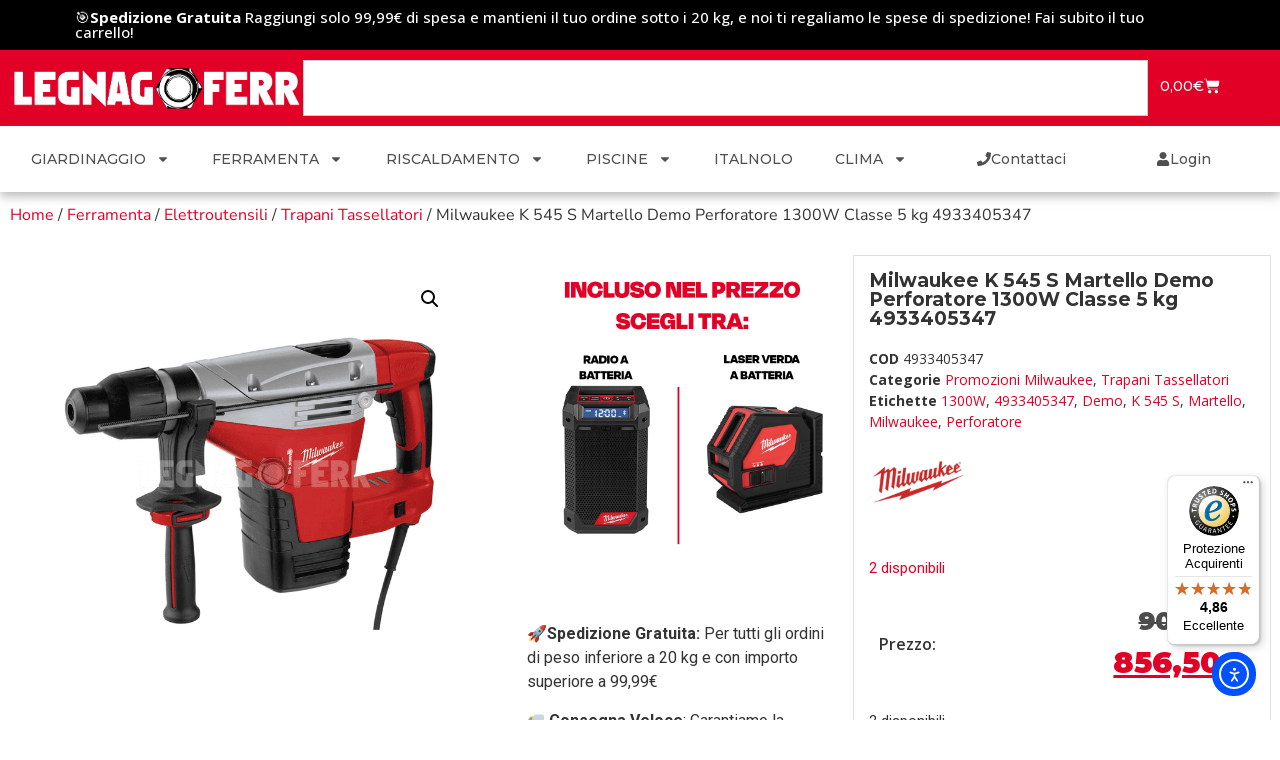

--- FILE ---
content_type: text/html; charset=UTF-8
request_url: https://www.legnagoferr.it/prodotto/k-545-s-martello-demo-perforatore/
body_size: 42044
content:
<!doctype html>
<html lang="it-IT" prefix="og: https://ogp.me/ns#">
<head>
	<meta charset="UTF-8">
	<meta name="viewport" content="width=device-width, initial-scale=1">
	<link rel="profile" href="https://gmpg.org/xfn/11">
		<style>img:is([sizes="auto" i], [sizes^="auto," i]) { contain-intrinsic-size: 3000px 1500px }</style>
	<script id="cookieyes" type="text/javascript" src="https://cdn-cookieyes.com/client_data/dff8252ae4dcc283a6e3434d/script.js"></script><link id='motive-layer-js' rel='modulepreload' href='https://assets.motive.co/motive-x/v2/app.js' as='script' crossorigin='anonymous'><link id='motive-config-url' rel='prefetch' href='https://www.legnagoferr.it/wp-json/motive/front-config' as='fetch'>
<!-- Ottimizzazione per i motori di ricerca di Rank Math - https://rankmath.com/ -->
<title>K 545 S Milwaukee Martello Demo Perforatore 4933405347</title>
<meta name="description" content="Il Martello Demo Perforatore Milwaukee K 545 S è un utensile efficace e potente. Riesce ad erogare 8.5 J di energia di colpo con 1300 W di potenza"/>
<meta name="robots" content="follow, index, max-snippet:-1, max-video-preview:-1, max-image-preview:large"/>
<link rel="canonical" href="https://www.legnagoferr.it/prodotto/k-545-s-martello-demo-perforatore/" />
<meta property="og:locale" content="it_IT" />
<meta property="og:type" content="product" />
<meta property="og:title" content="K 545 S Milwaukee Martello Demo Perforatore 4933405347" />
<meta property="og:description" content="Il Martello Demo Perforatore Milwaukee K 545 S è un utensile efficace e potente. Riesce ad erogare 8.5 J di energia di colpo con 1300 W di potenza" />
<meta property="og:url" content="https://www.legnagoferr.it/prodotto/k-545-s-martello-demo-perforatore/" />
<meta property="og:site_name" content="Legnagoferr" />
<meta property="og:updated_time" content="2025-09-09T11:55:12+02:00" />
<meta property="og:image" content="https://www.legnagoferr.it/wp-content/uploads/2022/10/Milwaukee-K-545-S-Martello-Demo-Perforatore-1300W-Classe-5-kg-4933405347-legnagoferr.png" />
<meta property="og:image:secure_url" content="https://www.legnagoferr.it/wp-content/uploads/2022/10/Milwaukee-K-545-S-Martello-Demo-Perforatore-1300W-Classe-5-kg-4933405347-legnagoferr.png" />
<meta property="og:image:width" content="1000" />
<meta property="og:image:height" content="1000" />
<meta property="og:image:alt" content="Milwaukee K 545 S Martello Demo Perforatore 1300W Classe 5 kg 4933405347" />
<meta property="og:image:type" content="image/png" />
<meta property="product:brand" content="Milwaukee" />
<meta property="product:price:amount" content="856.5" />
<meta property="product:price:currency" content="EUR" />
<meta property="product:availability" content="instock" />
<meta name="twitter:card" content="summary_large_image" />
<meta name="twitter:title" content="K 545 S Milwaukee Martello Demo Perforatore 4933405347" />
<meta name="twitter:description" content="Il Martello Demo Perforatore Milwaukee K 545 S è un utensile efficace e potente. Riesce ad erogare 8.5 J di energia di colpo con 1300 W di potenza" />
<meta name="twitter:image" content="https://www.legnagoferr.it/wp-content/uploads/2022/10/Milwaukee-K-545-S-Martello-Demo-Perforatore-1300W-Classe-5-kg-4933405347-legnagoferr.png" />
<meta name="twitter:label1" content="Prezzo" />
<meta name="twitter:data1" content="856,50&euro;" />
<meta name="twitter:label2" content="Disponibilità" />
<meta name="twitter:data2" content="2 disponibili" />
<script type="application/ld+json" class="rank-math-schema-pro">{"@context":"https://schema.org","@graph":[{"@type":"Place","@id":"https://www.legnagoferr.it/#place","address":{"@type":"PostalAddress","streetAddress":"Via Mantova 17","addressLocality":"Legnago","addressRegion":"Verona","postalCode":"37045","addressCountry":"Italia"}},{"@type":["HardwareStore","Organization"],"@id":"https://www.legnagoferr.it/#organization","name":"Legnagoferr","url":"https://www.legnagoferr.it","email":"commerciale@legnagoferr.it","address":{"@type":"PostalAddress","streetAddress":"Via Mantova 17","addressLocality":"Legnago","addressRegion":"Verona","postalCode":"37045","addressCountry":"Italia"},"logo":{"@type":"ImageObject","@id":"https://www.legnagoferr.it/#logo","url":"https://www.legnagoferr.it/wp-content/uploads/2021/05/cropped-logo-bianco-1.png","contentUrl":"https://www.legnagoferr.it/wp-content/uploads/2021/05/cropped-logo-bianco-1.png","caption":"Legnagoferr","inLanguage":"it-IT","width":"817","height":"129"},"priceRange":"$","openingHours":["Monday,Tuesday,Wednesday,Thursday,Friday,Saturday 08:00-19:00"],"location":{"@id":"https://www.legnagoferr.it/#place"},"image":{"@id":"https://www.legnagoferr.it/#logo"},"telephone":"0442600800"},{"@type":"WebSite","@id":"https://www.legnagoferr.it/#website","url":"https://www.legnagoferr.it","name":"Legnagoferr","publisher":{"@id":"https://www.legnagoferr.it/#organization"},"inLanguage":"it-IT"},{"@type":"ImageObject","@id":"https://www.legnagoferr.it/wp-content/uploads/2022/10/Milwaukee-K-545-S-Martello-Demo-Perforatore-1300W-Classe-5-kg-4933405347-legnagoferr.png","url":"https://www.legnagoferr.it/wp-content/uploads/2022/10/Milwaukee-K-545-S-Martello-Demo-Perforatore-1300W-Classe-5-kg-4933405347-legnagoferr.png","width":"1000","height":"1000","caption":"Milwaukee K 545 S Martello Demo Perforatore 1300W Classe 5 kg 4933405347","inLanguage":"it-IT"},{"@type":"BreadcrumbList","@id":"https://www.legnagoferr.it/prodotto/k-545-s-martello-demo-perforatore/#breadcrumb","itemListElement":[{"@type":"ListItem","position":"1","item":{"@id":"https://www.legnagoferr.it","name":"Home"}},{"@type":"ListItem","position":"2","item":{"@id":"https://www.legnagoferr.it/categoria-prodotto/ferramenta/elettroutensili/promozioni-milwaukee/","name":"Promozioni Milwaukee"}},{"@type":"ListItem","position":"3","item":{"@id":"https://www.legnagoferr.it/prodotto/k-545-s-martello-demo-perforatore/","name":"Milwaukee K 545 S Martello Demo Perforatore 1300W Classe 5 kg 4933405347"}}]},{"@type":"ItemPage","@id":"https://www.legnagoferr.it/prodotto/k-545-s-martello-demo-perforatore/#webpage","url":"https://www.legnagoferr.it/prodotto/k-545-s-martello-demo-perforatore/","name":"K 545 S Milwaukee Martello Demo Perforatore 4933405347","datePublished":"2022-10-11T16:21:26+02:00","dateModified":"2025-09-09T11:55:12+02:00","isPartOf":{"@id":"https://www.legnagoferr.it/#website"},"primaryImageOfPage":{"@id":"https://www.legnagoferr.it/wp-content/uploads/2022/10/Milwaukee-K-545-S-Martello-Demo-Perforatore-1300W-Classe-5-kg-4933405347-legnagoferr.png"},"inLanguage":"it-IT","breadcrumb":{"@id":"https://www.legnagoferr.it/prodotto/k-545-s-martello-demo-perforatore/#breadcrumb"}},{"@type":"Product","brand":{"@type":"Brand","name":"Milwaukee"},"name":"K 545 S Milwaukee Martello Demo Perforatore 4933405347","description":"Il Martello Demo Perforatore Milwaukee K 545 S \u00e8 un utensile efficace e potente. Riesce ad erogare 8.5 J di energia di colpo con 1300 W di potenza","sku":"4933405347","category":"Ferramenta &gt; Elettroutensili &gt; Promozioni Milwaukee","mainEntityOfPage":{"@id":"https://www.legnagoferr.it/prodotto/k-545-s-martello-demo-perforatore/#webpage"},"weight":{"@type":"QuantitativeValue","unitCode":"KGM","value":"7"},"image":[{"@type":"ImageObject","url":"https://www.legnagoferr.it/wp-content/uploads/2022/10/Milwaukee-K-545-S-Martello-Demo-Perforatore-1300W-Classe-5-kg-4933405347-legnagoferr.png","height":"1000","width":"1000"}],"offers":{"@type":"Offer","price":"856.50","priceCurrency":"EUR","priceValidUntil":"2027-12-31","availability":"https://schema.org/InStock","itemCondition":"NewCondition","url":"https://www.legnagoferr.it/prodotto/k-545-s-martello-demo-perforatore/","seller":{"@type":"Organization","@id":"https://www.legnagoferr.it/","name":"Legnagoferr","url":"https://www.legnagoferr.it","logo":"https://www.legnagoferr.it/wp-content/uploads/2021/05/cropped-logo-bianco-1.png"}},"@id":"https://www.legnagoferr.it/prodotto/k-545-s-martello-demo-perforatore/#richSnippet"}]}</script>
<!-- /Rank Math WordPress SEO plugin -->

<link rel='dns-prefetch' href='//assets.motive.co' />
<link rel='dns-prefetch' href='//cdn.elementor.com' />
<link rel='dns-prefetch' href='//widgets.trustedshops.com' />
<link rel='dns-prefetch' href='//capi-automation.s3.us-east-2.amazonaws.com' />
<link rel='dns-prefetch' href='//www.googletagmanager.com' />
<link rel='dns-prefetch' href='//pagead2.googlesyndication.com' />
<link rel="alternate" type="application/rss+xml" title="Legnagoferr &raquo; Feed" href="https://www.legnagoferr.it/feed/" />
<link rel="alternate" type="application/rss+xml" title="Legnagoferr &raquo; Feed dei commenti" href="https://www.legnagoferr.it/comments/feed/" />
<link rel="alternate" type="application/rss+xml" title="Legnagoferr &raquo; Milwaukee K 545 S Martello Demo Perforatore 1300W Classe 5 kg 4933405347 Feed dei commenti" href="https://www.legnagoferr.it/prodotto/k-545-s-martello-demo-perforatore/feed/" />
<script>
window._wpemojiSettings = {"baseUrl":"https:\/\/s.w.org\/images\/core\/emoji\/16.0.1\/72x72\/","ext":".png","svgUrl":"https:\/\/s.w.org\/images\/core\/emoji\/16.0.1\/svg\/","svgExt":".svg","source":{"concatemoji":"https:\/\/www.legnagoferr.it\/wp-includes\/js\/wp-emoji-release.min.js?ver=6.8.3"}};
/*! This file is auto-generated */
!function(s,n){var o,i,e;function c(e){try{var t={supportTests:e,timestamp:(new Date).valueOf()};sessionStorage.setItem(o,JSON.stringify(t))}catch(e){}}function p(e,t,n){e.clearRect(0,0,e.canvas.width,e.canvas.height),e.fillText(t,0,0);var t=new Uint32Array(e.getImageData(0,0,e.canvas.width,e.canvas.height).data),a=(e.clearRect(0,0,e.canvas.width,e.canvas.height),e.fillText(n,0,0),new Uint32Array(e.getImageData(0,0,e.canvas.width,e.canvas.height).data));return t.every(function(e,t){return e===a[t]})}function u(e,t){e.clearRect(0,0,e.canvas.width,e.canvas.height),e.fillText(t,0,0);for(var n=e.getImageData(16,16,1,1),a=0;a<n.data.length;a++)if(0!==n.data[a])return!1;return!0}function f(e,t,n,a){switch(t){case"flag":return n(e,"\ud83c\udff3\ufe0f\u200d\u26a7\ufe0f","\ud83c\udff3\ufe0f\u200b\u26a7\ufe0f")?!1:!n(e,"\ud83c\udde8\ud83c\uddf6","\ud83c\udde8\u200b\ud83c\uddf6")&&!n(e,"\ud83c\udff4\udb40\udc67\udb40\udc62\udb40\udc65\udb40\udc6e\udb40\udc67\udb40\udc7f","\ud83c\udff4\u200b\udb40\udc67\u200b\udb40\udc62\u200b\udb40\udc65\u200b\udb40\udc6e\u200b\udb40\udc67\u200b\udb40\udc7f");case"emoji":return!a(e,"\ud83e\udedf")}return!1}function g(e,t,n,a){var r="undefined"!=typeof WorkerGlobalScope&&self instanceof WorkerGlobalScope?new OffscreenCanvas(300,150):s.createElement("canvas"),o=r.getContext("2d",{willReadFrequently:!0}),i=(o.textBaseline="top",o.font="600 32px Arial",{});return e.forEach(function(e){i[e]=t(o,e,n,a)}),i}function t(e){var t=s.createElement("script");t.src=e,t.defer=!0,s.head.appendChild(t)}"undefined"!=typeof Promise&&(o="wpEmojiSettingsSupports",i=["flag","emoji"],n.supports={everything:!0,everythingExceptFlag:!0},e=new Promise(function(e){s.addEventListener("DOMContentLoaded",e,{once:!0})}),new Promise(function(t){var n=function(){try{var e=JSON.parse(sessionStorage.getItem(o));if("object"==typeof e&&"number"==typeof e.timestamp&&(new Date).valueOf()<e.timestamp+604800&&"object"==typeof e.supportTests)return e.supportTests}catch(e){}return null}();if(!n){if("undefined"!=typeof Worker&&"undefined"!=typeof OffscreenCanvas&&"undefined"!=typeof URL&&URL.createObjectURL&&"undefined"!=typeof Blob)try{var e="postMessage("+g.toString()+"("+[JSON.stringify(i),f.toString(),p.toString(),u.toString()].join(",")+"));",a=new Blob([e],{type:"text/javascript"}),r=new Worker(URL.createObjectURL(a),{name:"wpTestEmojiSupports"});return void(r.onmessage=function(e){c(n=e.data),r.terminate(),t(n)})}catch(e){}c(n=g(i,f,p,u))}t(n)}).then(function(e){for(var t in e)n.supports[t]=e[t],n.supports.everything=n.supports.everything&&n.supports[t],"flag"!==t&&(n.supports.everythingExceptFlag=n.supports.everythingExceptFlag&&n.supports[t]);n.supports.everythingExceptFlag=n.supports.everythingExceptFlag&&!n.supports.flag,n.DOMReady=!1,n.readyCallback=function(){n.DOMReady=!0}}).then(function(){return e}).then(function(){var e;n.supports.everything||(n.readyCallback(),(e=n.source||{}).concatemoji?t(e.concatemoji):e.wpemoji&&e.twemoji&&(t(e.twemoji),t(e.wpemoji)))}))}((window,document),window._wpemojiSettings);
</script>
<style id='wp-emoji-styles-inline-css'>

	img.wp-smiley, img.emoji {
		display: inline !important;
		border: none !important;
		box-shadow: none !important;
		height: 1em !important;
		width: 1em !important;
		margin: 0 0.07em !important;
		vertical-align: -0.1em !important;
		background: none !important;
		padding: 0 !important;
	}
</style>
<link rel='stylesheet' id='wp-block-library-css' href='https://www.legnagoferr.it/wp-includes/css/dist/block-library/style.min.css?ver=6.8.3' media='all' />
<style id='global-styles-inline-css'>
:root{--wp--preset--aspect-ratio--square: 1;--wp--preset--aspect-ratio--4-3: 4/3;--wp--preset--aspect-ratio--3-4: 3/4;--wp--preset--aspect-ratio--3-2: 3/2;--wp--preset--aspect-ratio--2-3: 2/3;--wp--preset--aspect-ratio--16-9: 16/9;--wp--preset--aspect-ratio--9-16: 9/16;--wp--preset--color--black: #000000;--wp--preset--color--cyan-bluish-gray: #abb8c3;--wp--preset--color--white: #ffffff;--wp--preset--color--pale-pink: #f78da7;--wp--preset--color--vivid-red: #cf2e2e;--wp--preset--color--luminous-vivid-orange: #ff6900;--wp--preset--color--luminous-vivid-amber: #fcb900;--wp--preset--color--light-green-cyan: #7bdcb5;--wp--preset--color--vivid-green-cyan: #00d084;--wp--preset--color--pale-cyan-blue: #8ed1fc;--wp--preset--color--vivid-cyan-blue: #0693e3;--wp--preset--color--vivid-purple: #9b51e0;--wp--preset--gradient--vivid-cyan-blue-to-vivid-purple: linear-gradient(135deg,rgba(6,147,227,1) 0%,rgb(155,81,224) 100%);--wp--preset--gradient--light-green-cyan-to-vivid-green-cyan: linear-gradient(135deg,rgb(122,220,180) 0%,rgb(0,208,130) 100%);--wp--preset--gradient--luminous-vivid-amber-to-luminous-vivid-orange: linear-gradient(135deg,rgba(252,185,0,1) 0%,rgba(255,105,0,1) 100%);--wp--preset--gradient--luminous-vivid-orange-to-vivid-red: linear-gradient(135deg,rgba(255,105,0,1) 0%,rgb(207,46,46) 100%);--wp--preset--gradient--very-light-gray-to-cyan-bluish-gray: linear-gradient(135deg,rgb(238,238,238) 0%,rgb(169,184,195) 100%);--wp--preset--gradient--cool-to-warm-spectrum: linear-gradient(135deg,rgb(74,234,220) 0%,rgb(151,120,209) 20%,rgb(207,42,186) 40%,rgb(238,44,130) 60%,rgb(251,105,98) 80%,rgb(254,248,76) 100%);--wp--preset--gradient--blush-light-purple: linear-gradient(135deg,rgb(255,206,236) 0%,rgb(152,150,240) 100%);--wp--preset--gradient--blush-bordeaux: linear-gradient(135deg,rgb(254,205,165) 0%,rgb(254,45,45) 50%,rgb(107,0,62) 100%);--wp--preset--gradient--luminous-dusk: linear-gradient(135deg,rgb(255,203,112) 0%,rgb(199,81,192) 50%,rgb(65,88,208) 100%);--wp--preset--gradient--pale-ocean: linear-gradient(135deg,rgb(255,245,203) 0%,rgb(182,227,212) 50%,rgb(51,167,181) 100%);--wp--preset--gradient--electric-grass: linear-gradient(135deg,rgb(202,248,128) 0%,rgb(113,206,126) 100%);--wp--preset--gradient--midnight: linear-gradient(135deg,rgb(2,3,129) 0%,rgb(40,116,252) 100%);--wp--preset--font-size--small: 13px;--wp--preset--font-size--medium: 20px;--wp--preset--font-size--large: 36px;--wp--preset--font-size--x-large: 42px;--wp--preset--spacing--20: 0.44rem;--wp--preset--spacing--30: 0.67rem;--wp--preset--spacing--40: 1rem;--wp--preset--spacing--50: 1.5rem;--wp--preset--spacing--60: 2.25rem;--wp--preset--spacing--70: 3.38rem;--wp--preset--spacing--80: 5.06rem;--wp--preset--shadow--natural: 6px 6px 9px rgba(0, 0, 0, 0.2);--wp--preset--shadow--deep: 12px 12px 50px rgba(0, 0, 0, 0.4);--wp--preset--shadow--sharp: 6px 6px 0px rgba(0, 0, 0, 0.2);--wp--preset--shadow--outlined: 6px 6px 0px -3px rgba(255, 255, 255, 1), 6px 6px rgba(0, 0, 0, 1);--wp--preset--shadow--crisp: 6px 6px 0px rgba(0, 0, 0, 1);}:root { --wp--style--global--content-size: 800px;--wp--style--global--wide-size: 1200px; }:where(body) { margin: 0; }.wp-site-blocks > .alignleft { float: left; margin-right: 2em; }.wp-site-blocks > .alignright { float: right; margin-left: 2em; }.wp-site-blocks > .aligncenter { justify-content: center; margin-left: auto; margin-right: auto; }:where(.wp-site-blocks) > * { margin-block-start: 24px; margin-block-end: 0; }:where(.wp-site-blocks) > :first-child { margin-block-start: 0; }:where(.wp-site-blocks) > :last-child { margin-block-end: 0; }:root { --wp--style--block-gap: 24px; }:root :where(.is-layout-flow) > :first-child{margin-block-start: 0;}:root :where(.is-layout-flow) > :last-child{margin-block-end: 0;}:root :where(.is-layout-flow) > *{margin-block-start: 24px;margin-block-end: 0;}:root :where(.is-layout-constrained) > :first-child{margin-block-start: 0;}:root :where(.is-layout-constrained) > :last-child{margin-block-end: 0;}:root :where(.is-layout-constrained) > *{margin-block-start: 24px;margin-block-end: 0;}:root :where(.is-layout-flex){gap: 24px;}:root :where(.is-layout-grid){gap: 24px;}.is-layout-flow > .alignleft{float: left;margin-inline-start: 0;margin-inline-end: 2em;}.is-layout-flow > .alignright{float: right;margin-inline-start: 2em;margin-inline-end: 0;}.is-layout-flow > .aligncenter{margin-left: auto !important;margin-right: auto !important;}.is-layout-constrained > .alignleft{float: left;margin-inline-start: 0;margin-inline-end: 2em;}.is-layout-constrained > .alignright{float: right;margin-inline-start: 2em;margin-inline-end: 0;}.is-layout-constrained > .aligncenter{margin-left: auto !important;margin-right: auto !important;}.is-layout-constrained > :where(:not(.alignleft):not(.alignright):not(.alignfull)){max-width: var(--wp--style--global--content-size);margin-left: auto !important;margin-right: auto !important;}.is-layout-constrained > .alignwide{max-width: var(--wp--style--global--wide-size);}body .is-layout-flex{display: flex;}.is-layout-flex{flex-wrap: wrap;align-items: center;}.is-layout-flex > :is(*, div){margin: 0;}body .is-layout-grid{display: grid;}.is-layout-grid > :is(*, div){margin: 0;}body{padding-top: 0px;padding-right: 0px;padding-bottom: 0px;padding-left: 0px;}a:where(:not(.wp-element-button)){text-decoration: underline;}:root :where(.wp-element-button, .wp-block-button__link){background-color: #32373c;border-width: 0;color: #fff;font-family: inherit;font-size: inherit;line-height: inherit;padding: calc(0.667em + 2px) calc(1.333em + 2px);text-decoration: none;}.has-black-color{color: var(--wp--preset--color--black) !important;}.has-cyan-bluish-gray-color{color: var(--wp--preset--color--cyan-bluish-gray) !important;}.has-white-color{color: var(--wp--preset--color--white) !important;}.has-pale-pink-color{color: var(--wp--preset--color--pale-pink) !important;}.has-vivid-red-color{color: var(--wp--preset--color--vivid-red) !important;}.has-luminous-vivid-orange-color{color: var(--wp--preset--color--luminous-vivid-orange) !important;}.has-luminous-vivid-amber-color{color: var(--wp--preset--color--luminous-vivid-amber) !important;}.has-light-green-cyan-color{color: var(--wp--preset--color--light-green-cyan) !important;}.has-vivid-green-cyan-color{color: var(--wp--preset--color--vivid-green-cyan) !important;}.has-pale-cyan-blue-color{color: var(--wp--preset--color--pale-cyan-blue) !important;}.has-vivid-cyan-blue-color{color: var(--wp--preset--color--vivid-cyan-blue) !important;}.has-vivid-purple-color{color: var(--wp--preset--color--vivid-purple) !important;}.has-black-background-color{background-color: var(--wp--preset--color--black) !important;}.has-cyan-bluish-gray-background-color{background-color: var(--wp--preset--color--cyan-bluish-gray) !important;}.has-white-background-color{background-color: var(--wp--preset--color--white) !important;}.has-pale-pink-background-color{background-color: var(--wp--preset--color--pale-pink) !important;}.has-vivid-red-background-color{background-color: var(--wp--preset--color--vivid-red) !important;}.has-luminous-vivid-orange-background-color{background-color: var(--wp--preset--color--luminous-vivid-orange) !important;}.has-luminous-vivid-amber-background-color{background-color: var(--wp--preset--color--luminous-vivid-amber) !important;}.has-light-green-cyan-background-color{background-color: var(--wp--preset--color--light-green-cyan) !important;}.has-vivid-green-cyan-background-color{background-color: var(--wp--preset--color--vivid-green-cyan) !important;}.has-pale-cyan-blue-background-color{background-color: var(--wp--preset--color--pale-cyan-blue) !important;}.has-vivid-cyan-blue-background-color{background-color: var(--wp--preset--color--vivid-cyan-blue) !important;}.has-vivid-purple-background-color{background-color: var(--wp--preset--color--vivid-purple) !important;}.has-black-border-color{border-color: var(--wp--preset--color--black) !important;}.has-cyan-bluish-gray-border-color{border-color: var(--wp--preset--color--cyan-bluish-gray) !important;}.has-white-border-color{border-color: var(--wp--preset--color--white) !important;}.has-pale-pink-border-color{border-color: var(--wp--preset--color--pale-pink) !important;}.has-vivid-red-border-color{border-color: var(--wp--preset--color--vivid-red) !important;}.has-luminous-vivid-orange-border-color{border-color: var(--wp--preset--color--luminous-vivid-orange) !important;}.has-luminous-vivid-amber-border-color{border-color: var(--wp--preset--color--luminous-vivid-amber) !important;}.has-light-green-cyan-border-color{border-color: var(--wp--preset--color--light-green-cyan) !important;}.has-vivid-green-cyan-border-color{border-color: var(--wp--preset--color--vivid-green-cyan) !important;}.has-pale-cyan-blue-border-color{border-color: var(--wp--preset--color--pale-cyan-blue) !important;}.has-vivid-cyan-blue-border-color{border-color: var(--wp--preset--color--vivid-cyan-blue) !important;}.has-vivid-purple-border-color{border-color: var(--wp--preset--color--vivid-purple) !important;}.has-vivid-cyan-blue-to-vivid-purple-gradient-background{background: var(--wp--preset--gradient--vivid-cyan-blue-to-vivid-purple) !important;}.has-light-green-cyan-to-vivid-green-cyan-gradient-background{background: var(--wp--preset--gradient--light-green-cyan-to-vivid-green-cyan) !important;}.has-luminous-vivid-amber-to-luminous-vivid-orange-gradient-background{background: var(--wp--preset--gradient--luminous-vivid-amber-to-luminous-vivid-orange) !important;}.has-luminous-vivid-orange-to-vivid-red-gradient-background{background: var(--wp--preset--gradient--luminous-vivid-orange-to-vivid-red) !important;}.has-very-light-gray-to-cyan-bluish-gray-gradient-background{background: var(--wp--preset--gradient--very-light-gray-to-cyan-bluish-gray) !important;}.has-cool-to-warm-spectrum-gradient-background{background: var(--wp--preset--gradient--cool-to-warm-spectrum) !important;}.has-blush-light-purple-gradient-background{background: var(--wp--preset--gradient--blush-light-purple) !important;}.has-blush-bordeaux-gradient-background{background: var(--wp--preset--gradient--blush-bordeaux) !important;}.has-luminous-dusk-gradient-background{background: var(--wp--preset--gradient--luminous-dusk) !important;}.has-pale-ocean-gradient-background{background: var(--wp--preset--gradient--pale-ocean) !important;}.has-electric-grass-gradient-background{background: var(--wp--preset--gradient--electric-grass) !important;}.has-midnight-gradient-background{background: var(--wp--preset--gradient--midnight) !important;}.has-small-font-size{font-size: var(--wp--preset--font-size--small) !important;}.has-medium-font-size{font-size: var(--wp--preset--font-size--medium) !important;}.has-large-font-size{font-size: var(--wp--preset--font-size--large) !important;}.has-x-large-font-size{font-size: var(--wp--preset--font-size--x-large) !important;}
:root :where(.wp-block-pullquote){font-size: 1.5em;line-height: 1.6;}
</style>
<link rel='stylesheet' id='photoswipe-css' href='https://www.legnagoferr.it/wp-content/plugins/woocommerce/assets/css/photoswipe/photoswipe.min.css?ver=10.3.7' media='all' />
<link rel='stylesheet' id='photoswipe-default-skin-css' href='https://www.legnagoferr.it/wp-content/plugins/woocommerce/assets/css/photoswipe/default-skin/default-skin.min.css?ver=10.3.7' media='all' />
<link rel='stylesheet' id='woocommerce-layout-css' href='https://www.legnagoferr.it/wp-content/plugins/woocommerce/assets/css/woocommerce-layout.css?ver=10.3.7' media='all' />
<link rel='stylesheet' id='woocommerce-smallscreen-css' href='https://www.legnagoferr.it/wp-content/plugins/woocommerce/assets/css/woocommerce-smallscreen.css?ver=10.3.7' media='only screen and (max-width: 768px)' />
<link rel='stylesheet' id='woocommerce-general-css' href='https://www.legnagoferr.it/wp-content/plugins/woocommerce/assets/css/woocommerce.css?ver=10.3.7' media='all' />
<style id='woocommerce-inline-inline-css'>
.woocommerce form .form-row .required { visibility: visible; }
</style>
<link rel='stylesheet' id='awts-style-css' href='https://www.legnagoferr.it/wp-content/plugins/woo-total-sales/assets/css/awts-style.css?ver=6.8.3' media='all' />
<link rel='stylesheet' id='ea11y-widget-fonts-css' href='https://www.legnagoferr.it/wp-content/plugins/pojo-accessibility/assets/build/fonts.css?ver=3.9.0' media='all' />
<link rel='stylesheet' id='ea11y-skip-link-css' href='https://www.legnagoferr.it/wp-content/plugins/pojo-accessibility/assets/build/skip-link.css?ver=3.9.0' media='all' />
<link rel='stylesheet' id='woo-variation-swatches-css' href='https://www.legnagoferr.it/wp-content/plugins/woo-variation-swatches/assets/css/frontend.min.css?ver=1762929896' media='all' />
<style id='woo-variation-swatches-inline-css'>
:root {
--wvs-tick:url("data:image/svg+xml;utf8,%3Csvg filter='drop-shadow(0px 0px 2px rgb(0 0 0 / .8))' xmlns='http://www.w3.org/2000/svg'  viewBox='0 0 30 30'%3E%3Cpath fill='none' stroke='%23ffffff' stroke-linecap='round' stroke-linejoin='round' stroke-width='4' d='M4 16L11 23 27 7'/%3E%3C/svg%3E");

--wvs-cross:url("data:image/svg+xml;utf8,%3Csvg filter='drop-shadow(0px 0px 5px rgb(255 255 255 / .6))' xmlns='http://www.w3.org/2000/svg' width='72px' height='72px' viewBox='0 0 24 24'%3E%3Cpath fill='none' stroke='%23ff0000' stroke-linecap='round' stroke-width='0.6' d='M5 5L19 19M19 5L5 19'/%3E%3C/svg%3E");
--wvs-single-product-item-width:30px;
--wvs-single-product-item-height:30px;
--wvs-single-product-item-font-size:16px}
</style>
<link rel='stylesheet' id='gateway-css' href='https://www.legnagoferr.it/wp-content/plugins/woocommerce-paypal-payments/modules/ppcp-button/assets/css/gateway.css?ver=3.3.0' media='all' />
<link rel='stylesheet' id='brands-styles-css' href='https://www.legnagoferr.it/wp-content/plugins/woocommerce/assets/css/brands.css?ver=10.3.7' media='all' />
<link rel='stylesheet' id='WCPAY_EXPRESS_CHECKOUT_ECE-css' href='https://www.legnagoferr.it/wp-content/plugins/woocommerce-payments/dist/express-checkout.css?ver=10.2.0' media='all' />
<link rel='stylesheet' id='hello-elementor-css' href='https://www.legnagoferr.it/wp-content/themes/hello-elementor/assets/css/reset.css?ver=3.4.5' media='all' />
<link rel='stylesheet' id='hello-elementor-theme-style-css' href='https://www.legnagoferr.it/wp-content/themes/hello-elementor/assets/css/theme.css?ver=3.4.5' media='all' />
<link rel='stylesheet' id='hello-elementor-header-footer-css' href='https://www.legnagoferr.it/wp-content/themes/hello-elementor/assets/css/header-footer.css?ver=3.4.5' media='all' />
<link rel='stylesheet' id='elementor-frontend-css' href='https://www.legnagoferr.it/wp-content/plugins/elementor/assets/css/frontend.min.css?ver=3.33.2' media='all' />
<link rel='stylesheet' id='widget-heading-css' href='https://www.legnagoferr.it/wp-content/plugins/elementor/assets/css/widget-heading.min.css?ver=3.33.2' media='all' />
<link rel='stylesheet' id='widget-nav-menu-css' href='https://www.legnagoferr.it/wp-content/plugins/elementor-pro/assets/css/widget-nav-menu.min.css?ver=3.33.1' media='all' />
<link rel='stylesheet' id='widget-image-css' href='https://www.legnagoferr.it/wp-content/plugins/elementor/assets/css/widget-image.min.css?ver=3.33.2' media='all' />
<link rel='stylesheet' id='widget-woocommerce-menu-cart-css' href='https://www.legnagoferr.it/wp-content/plugins/elementor-pro/assets/css/widget-woocommerce-menu-cart.min.css?ver=3.33.1' media='all' />
<link rel='stylesheet' id='widget-search-css' href='https://www.legnagoferr.it/wp-content/plugins/elementor-pro/assets/css/widget-search.min.css?ver=3.33.1' media='all' />
<link rel='stylesheet' id='e-sticky-css' href='https://www.legnagoferr.it/wp-content/plugins/elementor-pro/assets/css/modules/sticky.min.css?ver=3.33.1' media='all' />
<link rel='stylesheet' id='e-motion-fx-css' href='https://www.legnagoferr.it/wp-content/plugins/elementor-pro/assets/css/modules/motion-fx.min.css?ver=3.33.1' media='all' />
<link rel='stylesheet' id='widget-search-form-css' href='https://www.legnagoferr.it/wp-content/plugins/elementor-pro/assets/css/widget-search-form.min.css?ver=3.33.1' media='all' />
<link rel='stylesheet' id='widget-icon-list-css' href='https://www.legnagoferr.it/wp-content/plugins/elementor/assets/css/widget-icon-list.min.css?ver=3.33.2' media='all' />
<link rel='stylesheet' id='widget-woocommerce-product-images-css' href='https://www.legnagoferr.it/wp-content/plugins/elementor-pro/assets/css/widget-woocommerce-product-images.min.css?ver=3.33.1' media='all' />
<link rel='stylesheet' id='widget-woocommerce-product-price-css' href='https://www.legnagoferr.it/wp-content/plugins/elementor-pro/assets/css/widget-woocommerce-product-price.min.css?ver=3.33.1' media='all' />
<link rel='stylesheet' id='widget-woocommerce-product-add-to-cart-css' href='https://www.legnagoferr.it/wp-content/plugins/elementor-pro/assets/css/widget-woocommerce-product-add-to-cart.min.css?ver=3.33.1' media='all' />
<link rel='stylesheet' id='widget-woocommerce-products-css' href='https://www.legnagoferr.it/wp-content/plugins/elementor-pro/assets/css/widget-woocommerce-products.min.css?ver=3.33.1' media='all' />
<link rel='stylesheet' id='widget-woocommerce-product-meta-css' href='https://www.legnagoferr.it/wp-content/plugins/elementor-pro/assets/css/widget-woocommerce-product-meta.min.css?ver=3.33.1' media='all' />
<link rel='stylesheet' id='widget-woocommerce-product-data-tabs-css' href='https://www.legnagoferr.it/wp-content/plugins/elementor-pro/assets/css/widget-woocommerce-product-data-tabs.min.css?ver=3.33.1' media='all' />
<link rel='stylesheet' id='widget-spacer-css' href='https://www.legnagoferr.it/wp-content/plugins/elementor/assets/css/widget-spacer.min.css?ver=3.33.2' media='all' />
<link rel='stylesheet' id='widget-form-css' href='https://www.legnagoferr.it/wp-content/plugins/elementor-pro/assets/css/widget-form.min.css?ver=3.33.1' media='all' />
<link rel='stylesheet' id='e-popup-css' href='https://www.legnagoferr.it/wp-content/plugins/elementor-pro/assets/css/conditionals/popup.min.css?ver=3.33.1' media='all' />
<link rel='stylesheet' id='elementor-post-5-css' href='https://www.legnagoferr.it/wp-content/uploads/elementor/css/post-5.css?ver=1767878383' media='all' />
<link rel='stylesheet' id='elementor-post-74-css' href='https://www.legnagoferr.it/wp-content/uploads/elementor/css/post-74.css?ver=1767878384' media='all' />
<link rel='stylesheet' id='elementor-post-78-css' href='https://www.legnagoferr.it/wp-content/uploads/elementor/css/post-78.css?ver=1767878384' media='all' />
<link rel='stylesheet' id='elementor-post-26522-css' href='https://www.legnagoferr.it/wp-content/uploads/elementor/css/post-26522.css?ver=1767878395' media='all' />
<link rel='stylesheet' id='elementor-post-47209-css' href='https://www.legnagoferr.it/wp-content/uploads/elementor/css/post-47209.css?ver=1767878384' media='all' />
<link rel='stylesheet' id='pwb-styles-frontend-css' href='https://www.legnagoferr.it/wp-content/plugins/perfect-woocommerce-brands/build/frontend/css/style.css?ver=3.6.6' media='all' />
<link rel='stylesheet' id='flexible-shipping-free-shipping-css' href='https://www.legnagoferr.it/wp-content/plugins/flexible-shipping/assets/dist/css/free-shipping.css?ver=6.4.5.2' media='all' />
<link rel='stylesheet' id='elementor-gf-local-questrial-css' href='https://www.legnagoferr.it/wp-content/uploads/elementor/google-fonts/css/questrial.css?ver=1748330365' media='all' />
<link rel='stylesheet' id='elementor-gf-opensans-css' href='https://fonts.googleapis.com/css?family=Open+Sans:100,100italic,200,200italic,300,300italic,400,400italic,500,500italic,600,600italic,700,700italic,800,800italic,900,900italic&#038;display=swap' media='all' />
<link rel='stylesheet' id='elementor-gf-montserrat-css' href='https://fonts.googleapis.com/css?family=Montserrat:100,100italic,200,200italic,300,300italic,400,400italic,500,500italic,600,600italic,700,700italic,800,800italic,900,900italic&#038;display=swap' media='all' />
<link rel='stylesheet' id='elementor-gf-local-worksans-css' href='https://www.legnagoferr.it/wp-content/uploads/elementor/google-fonts/css/worksans.css?ver=1748330375' media='all' />
<link rel='stylesheet' id='elementor-gf-local-nunitosans-css' href='https://www.legnagoferr.it/wp-content/uploads/elementor/google-fonts/css/nunitosans.css?ver=1748330381' media='all' />
<script id="motive-commerce-search-js-before">
const motive = {"initParams":{"xEngineId":"305bf533-c7f5-41d3-941c-22020ee8e39d","lang":"it-IT","currency":"EUR","triggerSelector":".elementor-widget-search .e-search-input, .elementor-search-form","isolated":true,"cartUrl":"https:\/\/www.legnagoferr.it\/carrello-nuovo\/"},"options":{"shopperPrices":true,"shopperPricesEndpointMethod":"POST"},"endpoints":{"shopperPrices":"https:\/\/www.legnagoferr.it\/wp-content\/plugins\/motive-commerce-search\/public\/shopper-prices\/shopper-prices.php"},"nonce":"4ccacf5d2e"};
</script>
<script src="https://assets.motive.co/front-loader/woocommerce/v1.js?ver=1.38.0" id="motive-commerce-search-js"></script>
<script src="https://www.legnagoferr.it/wp-includes/js/jquery/jquery.min.js?ver=3.7.1" id="jquery-core-js"></script>
<script src="https://www.legnagoferr.it/wp-includes/js/jquery/jquery-migrate.min.js?ver=3.4.1" id="jquery-migrate-js"></script>
<script src="https://www.legnagoferr.it/wp-content/plugins/woocommerce/assets/js/zoom/jquery.zoom.min.js?ver=1.7.21-wc.10.3.7" id="wc-zoom-js" defer data-wp-strategy="defer"></script>
<script src="https://www.legnagoferr.it/wp-content/plugins/woocommerce/assets/js/flexslider/jquery.flexslider.min.js?ver=2.7.2-wc.10.3.7" id="wc-flexslider-js" defer data-wp-strategy="defer"></script>
<script src="https://www.legnagoferr.it/wp-content/plugins/woocommerce/assets/js/photoswipe/photoswipe.min.js?ver=4.1.1-wc.10.3.7" id="wc-photoswipe-js" defer data-wp-strategy="defer"></script>
<script src="https://www.legnagoferr.it/wp-content/plugins/woocommerce/assets/js/photoswipe/photoswipe-ui-default.min.js?ver=4.1.1-wc.10.3.7" id="wc-photoswipe-ui-default-js" defer data-wp-strategy="defer"></script>
<script id="wc-single-product-js-extra">
var wc_single_product_params = {"i18n_required_rating_text":"Seleziona una valutazione","i18n_rating_options":["1 stella su 5","2 stelle su 5","3 stelle su 5","4 stelle su 5","5 stelle su 5"],"i18n_product_gallery_trigger_text":"Visualizza la galleria di immagini a schermo intero","review_rating_required":"yes","flexslider":{"rtl":false,"animation":"slide","smoothHeight":true,"directionNav":false,"controlNav":"thumbnails","slideshow":false,"animationSpeed":500,"animationLoop":false,"allowOneSlide":false},"zoom_enabled":"1","zoom_options":[],"photoswipe_enabled":"1","photoswipe_options":{"shareEl":false,"closeOnScroll":false,"history":false,"hideAnimationDuration":0,"showAnimationDuration":0},"flexslider_enabled":"1"};
</script>
<script src="https://www.legnagoferr.it/wp-content/plugins/woocommerce/assets/js/frontend/single-product.min.js?ver=10.3.7" id="wc-single-product-js" defer data-wp-strategy="defer"></script>
<script src="https://www.legnagoferr.it/wp-content/plugins/woocommerce/assets/js/jquery-blockui/jquery.blockUI.min.js?ver=2.7.0-wc.10.3.7" id="wc-jquery-blockui-js" data-wp-strategy="defer"></script>
<script src="https://www.legnagoferr.it/wp-content/plugins/woocommerce/assets/js/js-cookie/js.cookie.min.js?ver=2.1.4-wc.10.3.7" id="wc-js-cookie-js" defer data-wp-strategy="defer"></script>
<script id="woocommerce-js-extra">
var woocommerce_params = {"ajax_url":"\/wp-admin\/admin-ajax.php","wc_ajax_url":"\/?wc-ajax=%%endpoint%%","i18n_password_show":"Mostra password","i18n_password_hide":"Nascondi password"};
</script>
<script src="https://www.legnagoferr.it/wp-content/plugins/woocommerce/assets/js/frontend/woocommerce.min.js?ver=10.3.7" id="woocommerce-js" defer data-wp-strategy="defer"></script>
<script id="WCPAY_ASSETS-js-extra">
var wcpayAssets = {"url":"https:\/\/www.legnagoferr.it\/wp-content\/plugins\/woocommerce-payments\/dist\/"};
</script>

<!-- Snippet del tag Google (gtag.js) aggiunto da Site Kit -->
<!-- Snippet Google Analytics aggiunto da Site Kit -->
<script src="https://www.googletagmanager.com/gtag/js?id=G-WM3P4TK5Z0" id="google_gtagjs-js" async></script>
<script id="google_gtagjs-js-after">
window.dataLayer = window.dataLayer || [];function gtag(){dataLayer.push(arguments);}
gtag("set","linker",{"domains":["www.legnagoferr.it"]});
gtag("js", new Date());
gtag("set", "developer_id.dZTNiMT", true);
gtag("config", "G-WM3P4TK5Z0");
</script>
<link rel="https://api.w.org/" href="https://www.legnagoferr.it/wp-json/" /><link rel="alternate" title="JSON" type="application/json" href="https://www.legnagoferr.it/wp-json/wp/v2/product/55894" /><link rel="EditURI" type="application/rsd+xml" title="RSD" href="https://www.legnagoferr.it/xmlrpc.php?rsd" />
<meta name="generator" content="WordPress 6.8.3" />
<link rel='shortlink' href='https://www.legnagoferr.it/?p=55894' />
<link rel="alternate" title="oEmbed (JSON)" type="application/json+oembed" href="https://www.legnagoferr.it/wp-json/oembed/1.0/embed?url=https%3A%2F%2Fwww.legnagoferr.it%2Fprodotto%2Fk-545-s-martello-demo-perforatore%2F" />
<link rel="alternate" title="oEmbed (XML)" type="text/xml+oembed" href="https://www.legnagoferr.it/wp-json/oembed/1.0/embed?url=https%3A%2F%2Fwww.legnagoferr.it%2Fprodotto%2Fk-545-s-martello-demo-perforatore%2F&#038;format=xml" />
<meta name="generator" content="Site Kit by Google 1.167.0" /><!-- Google site verification - Google for WooCommerce -->
<meta name="google-site-verification" content="fcGJyG_wmsbj03yulR2zETAMR1TCFfebecFUuZXmaSs" />
<meta name="description" content="">
	<noscript><style>.woocommerce-product-gallery{ opacity: 1 !important; }</style></noscript>
	
<!-- Meta tag Google AdSense aggiunti da Site Kit -->
<meta name="google-adsense-platform-account" content="ca-host-pub-2644536267352236">
<meta name="google-adsense-platform-domain" content="sitekit.withgoogle.com">
<!-- Fine dei meta tag Google AdSense aggiunti da Site Kit -->
<meta name="generator" content="Elementor 3.33.2; features: e_font_icon_svg, additional_custom_breakpoints; settings: css_print_method-external, google_font-enabled, font_display-swap">
			<script  type="text/javascript">
				!function(f,b,e,v,n,t,s){if(f.fbq)return;n=f.fbq=function(){n.callMethod?
					n.callMethod.apply(n,arguments):n.queue.push(arguments)};if(!f._fbq)f._fbq=n;
					n.push=n;n.loaded=!0;n.version='2.0';n.queue=[];t=b.createElement(e);t.async=!0;
					t.src=v;s=b.getElementsByTagName(e)[0];s.parentNode.insertBefore(t,s)}(window,
					document,'script','https://connect.facebook.net/en_US/fbevents.js');
			</script>
			<!-- WooCommerce Facebook Integration Begin -->
			<script  type="text/javascript">

				fbq('init', '261484485592505', {}, {
    "agent": "woocommerce_0-10.3.7-3.5.14"
});

				document.addEventListener( 'DOMContentLoaded', function() {
					// Insert placeholder for events injected when a product is added to the cart through AJAX.
					document.body.insertAdjacentHTML( 'beforeend', '<div class=\"wc-facebook-pixel-event-placeholder\"></div>' );
				}, false );

			</script>
			<!-- WooCommerce Facebook Integration End -->
						<style>
				.e-con.e-parent:nth-of-type(n+4):not(.e-lazyloaded):not(.e-no-lazyload),
				.e-con.e-parent:nth-of-type(n+4):not(.e-lazyloaded):not(.e-no-lazyload) * {
					background-image: none !important;
				}
				@media screen and (max-height: 1024px) {
					.e-con.e-parent:nth-of-type(n+3):not(.e-lazyloaded):not(.e-no-lazyload),
					.e-con.e-parent:nth-of-type(n+3):not(.e-lazyloaded):not(.e-no-lazyload) * {
						background-image: none !important;
					}
				}
				@media screen and (max-height: 640px) {
					.e-con.e-parent:nth-of-type(n+2):not(.e-lazyloaded):not(.e-no-lazyload),
					.e-con.e-parent:nth-of-type(n+2):not(.e-lazyloaded):not(.e-no-lazyload) * {
						background-image: none !important;
					}
				}
			</style>
			
<!-- Snippet Google Tag Manager aggiunto da Site Kit -->
<script>
			( function( w, d, s, l, i ) {
				w[l] = w[l] || [];
				w[l].push( {'gtm.start': new Date().getTime(), event: 'gtm.js'} );
				var f = d.getElementsByTagName( s )[0],
					j = d.createElement( s ), dl = l != 'dataLayer' ? '&l=' + l : '';
				j.async = true;
				j.src = 'https://www.googletagmanager.com/gtm.js?id=' + i + dl;
				f.parentNode.insertBefore( j, f );
			} )( window, document, 'script', 'dataLayer', 'GTM-WMVFW9D' );
			
</script>

<!-- Termina lo snippet Google Tag Manager aggiunto da Site Kit -->

<!-- Snippet Google AdSense aggiunto da Site Kit -->
<script async src="https://pagead2.googlesyndication.com/pagead/js/adsbygoogle.js?client=ca-pub-8074520936969602&amp;host=ca-host-pub-2644536267352236" crossorigin="anonymous"></script>

<!-- Termina lo snippet Google AdSense aggiunto da Site Kit -->
<link rel="icon" href="https://www.legnagoferr.it/wp-content/uploads/2021/05/favicon-64x64.png" sizes="32x32" />
<link rel="icon" href="https://www.legnagoferr.it/wp-content/uploads/2021/05/favicon-300x300.png" sizes="192x192" />
<link rel="apple-touch-icon" href="https://www.legnagoferr.it/wp-content/uploads/2021/05/favicon-300x300.png" />
<meta name="msapplication-TileImage" content="https://www.legnagoferr.it/wp-content/uploads/2021/05/favicon-300x300.png" />
		<style id="wp-custom-css">
			

/** Start Block Kit CSS: 136-3-fc37602abad173a9d9d95d89bbe6bb80 **/

.envato-block__preview{overflow: visible !important;}

/** End Block Kit CSS: 136-3-fc37602abad173a9d9d95d89bbe6bb80 **/



/** Start Block Kit CSS: 144-3-3a7d335f39a8579c20cdf02f8d462582 **/

.envato-block__preview{overflow: visible;}

/* Envato Kit 141 Custom Styles - Applied to the element under Advanced */

.elementor-headline-animation-type-drop-in .elementor-headline-dynamic-wrapper{
	text-align: center;
}
.envato-kit-141-top-0 h1,
.envato-kit-141-top-0 h2,
.envato-kit-141-top-0 h3,
.envato-kit-141-top-0 h4,
.envato-kit-141-top-0 h5,
.envato-kit-141-top-0 h6,
.envato-kit-141-top-0 p {
	margin-top: 0;
}

.envato-kit-141-newsletter-inline .elementor-field-textual.elementor-size-md {
	padding-left: 1.5rem;
	padding-right: 1.5rem;
}

.envato-kit-141-bottom-0 p {
	margin-bottom: 0;
}

.envato-kit-141-bottom-8 .elementor-price-list .elementor-price-list-item .elementor-price-list-header {
	margin-bottom: .5rem;
}

.envato-kit-141.elementor-widget-testimonial-carousel.elementor-pagination-type-bullets .swiper-container {
	padding-bottom: 52px;
}

.envato-kit-141-display-inline {
	display: inline-block;
}

.envato-kit-141 .elementor-slick-slider ul.slick-dots {
	bottom: -40px;
}

/** End Block Kit CSS: 144-3-3a7d335f39a8579c20cdf02f8d462582 **/



/** Start Block Kit CSS: 141-3-1d55f1e76be9fb1a8d9de88accbe962f **/

.envato-kit-138-bracket .elementor-widget-container > *:before{
	content:"[";
	color:#ffab00;
	display:inline-block;
	margin-right:4px;
	line-height:1em;
	position:relative;
	top:-1px;
}

.envato-kit-138-bracket .elementor-widget-container > *:after{
	content:"]";
	color:#ffab00;
	display:inline-block;
	margin-left:4px;
	line-height:1em;
	position:relative;
	top:-1px;
}

/** End Block Kit CSS: 141-3-1d55f1e76be9fb1a8d9de88accbe962f **/



/** Start Block Kit CSS: 71-3-d415519effd9e11f35d2438c58ea7ebf **/

.envato-block__preview{overflow: visible;}

/** End Block Kit CSS: 71-3-d415519effd9e11f35d2438c58ea7ebf **/



/** Start Block Kit CSS: 142-3-a175df65179b9ef6a5ca9f1b2c0202b9 **/

.envato-block__preview{
	overflow: visible;
}

/* Border Radius */
.envato-kit-139-accordion .elementor-widget-container{
	border-radius: 10px !important;
}
.envato-kit-139-map iframe,
.envato-kit-139-slider .slick-slide,
.envato-kit-139-flipbox .elementor-flip-box div{
		border-radius: 10px !important;

}


/** End Block Kit CSS: 142-3-a175df65179b9ef6a5ca9f1b2c0202b9 **/



/** Start Block Kit CSS: 143-3-7969bb877702491bc5ca272e536ada9d **/

.envato-block__preview{overflow: visible;}
/* Material Button Click Effect */
.envato-kit-140-material-hit .menu-item a,
.envato-kit-140-material-button .elementor-button{
  background-position: center;
  transition: background 0.8s;
}
.envato-kit-140-material-hit .menu-item a:hover,
.envato-kit-140-material-button .elementor-button:hover{
  background: radial-gradient(circle, transparent 1%, #fff 1%) center/15000%;
}
.envato-kit-140-material-hit .menu-item a:active,
.envato-kit-140-material-button .elementor-button:active{
  background-color: #FFF;
  background-size: 100%;
  transition: background 0s;
}

/* Field Shadow */
.envato-kit-140-big-shadow-form .elementor-field-textual{
	box-shadow: 0 20px 30px rgba(0,0,0, .05);
}

/* FAQ */
.envato-kit-140-faq .elementor-accordion .elementor-accordion-item{
	border-width: 0 0 1px !important;
}

/* Scrollable Columns */
.envato-kit-140-scrollable{
	 height: 100%;
   overflow: auto;
   overflow-x: hidden;
}

/* ImageBox: No Space */
.envato-kit-140-imagebox-nospace:hover{
	transform: scale(1.1);
	transition: all 0.3s;
}
.envato-kit-140-imagebox-nospace figure{
	line-height: 0;
}

.envato-kit-140-slide .elementor-slide-content{
	background: #FFF;
	margin-left: -60px;
	padding: 1em;
}
.envato-kit-140-carousel .slick-active:not(.slick-current)  img{
	padding: 20px !important;
	transition: all .9s;
}

/** End Block Kit CSS: 143-3-7969bb877702491bc5ca272e536ada9d **/

		</style>
		
		<!-- Global site tag (gtag.js) - Google Ads: AW-392339180 - Google for WooCommerce -->
		<script async src="https://www.googletagmanager.com/gtag/js?id=AW-392339180"></script>
		<script>
			window.dataLayer = window.dataLayer || [];
			function gtag() { dataLayer.push(arguments); }
			gtag( 'consent', 'default', {
				analytics_storage: 'denied',
				ad_storage: 'denied',
				ad_user_data: 'denied',
				ad_personalization: 'denied',
				region: ['AT', 'BE', 'BG', 'HR', 'CY', 'CZ', 'DK', 'EE', 'FI', 'FR', 'DE', 'GR', 'HU', 'IS', 'IE', 'IT', 'LV', 'LI', 'LT', 'LU', 'MT', 'NL', 'NO', 'PL', 'PT', 'RO', 'SK', 'SI', 'ES', 'SE', 'GB', 'CH'],
				wait_for_update: 500,
			} );
			gtag('js', new Date());
			gtag('set', 'developer_id.dOGY3NW', true);
			gtag("config", "AW-392339180", { "groups": "GLA", "send_page_view": false });		</script>

		</head>
<body class="wp-singular product-template-default single single-product postid-55894 wp-custom-logo wp-embed-responsive wp-theme-hello-elementor theme-hello-elementor woocommerce woocommerce-page woocommerce-no-js ally-default woo-variation-swatches wvs-behavior-blur wvs-theme-hello-elementor wvs-show-label hello-elementor-default elementor-default elementor-template-full-width elementor-kit-5 elementor-page-26522">

		<!-- Snippet Google Tag Manager (noscript) aggiunto da Site Kit -->
		<noscript>
			<iframe src="https://www.googletagmanager.com/ns.html?id=GTM-WMVFW9D" height="0" width="0" style="display:none;visibility:hidden"></iframe>
		</noscript>
		<!-- Termina lo snippet Google Tag Manager (noscript) aggiunto da Site Kit -->
				<script>
			const onSkipLinkClick = () => {
				const htmlElement = document.querySelector('html');

				htmlElement.style['scroll-behavior'] = 'smooth';

				setTimeout( () => htmlElement.style['scroll-behavior'] = null, 1000 );
			}
			document.addEventListener("DOMContentLoaded", () => {
				if (!document.querySelector('#content')) {
					document.querySelector('.ea11y-skip-to-content-link').remove();
				}
			});
		</script>
		<nav aria-label="Vai alla navigazione dei contenuti">
			<a class="ea11y-skip-to-content-link"
				href="#content"
				tabindex="1"
				onclick="onSkipLinkClick()"
			>
				Salta al contenuto
				<svg width="24" height="24" viewBox="0 0 24 24" fill="none" role="presentation">
					<path d="M18 6V12C18 12.7956 17.6839 13.5587 17.1213 14.1213C16.5587 14.6839 15.7956 15 15 15H5M5 15L9 11M5 15L9 19"
								stroke="black"
								stroke-width="1.5"
								stroke-linecap="round"
								stroke-linejoin="round"
					/>
				</svg>
			</a>
			<div class="ea11y-skip-to-content-backdrop"></div>
		</nav>

		<script>
gtag("event", "page_view", {send_to: "GLA"});
</script>


		<header data-elementor-type="header" data-elementor-id="74" class="elementor elementor-74 elementor-location-header" data-elementor-post-type="elementor_library">
					<section class="elementor-section elementor-top-section elementor-element elementor-element-5992238 elementor-hidden-mobile elementor-section-boxed elementor-section-height-default elementor-section-height-default" data-id="5992238" data-element_type="section" data-settings="{&quot;background_background&quot;:&quot;classic&quot;}">
						<div class="elementor-container elementor-column-gap-default">
					<div class="elementor-column elementor-col-100 elementor-top-column elementor-element elementor-element-1df9c55" data-id="1df9c55" data-element_type="column">
			<div class="elementor-widget-wrap elementor-element-populated">
						<div class="elementor-element elementor-element-f010268 elementor-widget elementor-widget-heading" data-id="f010268" data-element_type="widget" data-widget_type="heading.default">
				<div class="elementor-widget-container">
					<h4 class="elementor-heading-title elementor-size-default">🎯<b>Spedizione Gratuita</b> Raggiungi solo 99,99€ di spesa e mantieni il tuo ordine sotto i 20 kg, e noi ti regaliamo le spese di spedizione! Fai subito il tuo carrello!</h4>				</div>
				</div>
					</div>
		</div>
					</div>
		</section>
				<section class="elementor-section elementor-top-section elementor-element elementor-element-fe2ca0c elementor-hidden-desktop elementor-hidden-tablet elementor-section-boxed elementor-section-height-default elementor-section-height-default" data-id="fe2ca0c" data-element_type="section" data-settings="{&quot;background_background&quot;:&quot;classic&quot;}">
						<div class="elementor-container elementor-column-gap-default">
					<div class="elementor-column elementor-col-20 elementor-top-column elementor-element elementor-element-accd3b8" data-id="accd3b8" data-element_type="column">
			<div class="elementor-widget-wrap elementor-element-populated">
						<div class="elementor-element elementor-element-a6a738d elementor-nav-menu--dropdown-mobile elementor-nav-menu--stretch elementor-nav-menu__align-center elementor-nav-menu__text-align-aside elementor-nav-menu--toggle elementor-nav-menu--burger elementor-widget elementor-widget-nav-menu" data-id="a6a738d" data-element_type="widget" data-settings="{&quot;full_width&quot;:&quot;stretch&quot;,&quot;layout&quot;:&quot;vertical&quot;,&quot;submenu_icon&quot;:{&quot;value&quot;:&quot;&lt;svg aria-hidden=\&quot;true\&quot; class=\&quot;e-font-icon-svg e-fas-caret-down\&quot; viewBox=\&quot;0 0 320 512\&quot; xmlns=\&quot;http:\/\/www.w3.org\/2000\/svg\&quot;&gt;&lt;path d=\&quot;M31.3 192h257.3c17.8 0 26.7 21.5 14.1 34.1L174.1 354.8c-7.8 7.8-20.5 7.8-28.3 0L17.2 226.1C4.6 213.5 13.5 192 31.3 192z\&quot;&gt;&lt;\/path&gt;&lt;\/svg&gt;&quot;,&quot;library&quot;:&quot;fa-solid&quot;},&quot;toggle&quot;:&quot;burger&quot;}" data-widget_type="nav-menu.default">
				<div class="elementor-widget-container">
								<nav aria-label="Menu" class="elementor-nav-menu--main elementor-nav-menu__container elementor-nav-menu--layout-vertical e--pointer-underline e--animation-grow">
				<ul id="menu-1-a6a738d" class="elementor-nav-menu sm-vertical"><li class="menu-item menu-item-type-taxonomy menu-item-object-product_cat menu-item-has-children menu-item-43261"><a href="https://www.legnagoferr.it/categoria-prodotto/giardinaggio/" class="elementor-item">Giardinaggio</a>
<ul class="sub-menu elementor-nav-menu--dropdown">
	<li class="menu-item menu-item-type-taxonomy menu-item-object-product_cat menu-item-43262"><a href="https://www.legnagoferr.it/categoria-prodotto/giardinaggio/arredo-da-esterno/" class="elementor-sub-item">Arredo da Esterno</a></li>
	<li class="menu-item menu-item-type-taxonomy menu-item-object-product_cat menu-item-43263"><a href="https://www.legnagoferr.it/categoria-prodotto/giardinaggio/barbecue/" class="elementor-sub-item">Barbecue</a></li>
	<li class="menu-item menu-item-type-taxonomy menu-item-object-product_cat menu-item-44794"><a href="https://www.legnagoferr.it/categoria-prodotto/giardinaggio/casette-bauli-e-armadi/" class="elementor-sub-item">Casette, Bauli e Armadi</a></li>
	<li class="menu-item menu-item-type-taxonomy menu-item-object-product_cat menu-item-43264"><a href="https://www.legnagoferr.it/categoria-prodotto/giardinaggio/lavelli-e-fontanelle/" class="elementor-sub-item">Lavelli e Fontanelle</a></li>
	<li class="menu-item menu-item-type-taxonomy menu-item-object-product_cat menu-item-43265"><a href="https://www.legnagoferr.it/categoria-prodotto/giardinaggio/manutenzione-del-prato/" class="elementor-sub-item">Manutenzione del Prato</a></li>
	<li class="menu-item menu-item-type-taxonomy menu-item-object-product_cat menu-item-43272"><a href="https://www.legnagoferr.it/categoria-prodotto/giardinaggio/pompe-pedrollo/" class="elementor-sub-item">Pompe Pedrollo</a></li>
	<li class="menu-item menu-item-type-taxonomy menu-item-object-product_cat menu-item-43274"><a href="https://www.legnagoferr.it/categoria-prodotto/giardinaggio/sementi-e-concimi/" class="elementor-sub-item">Sementi e Concimi</a></li>
	<li class="menu-item menu-item-type-taxonomy menu-item-object-product_cat menu-item-43273"><a href="https://www.legnagoferr.it/categoria-prodotto/giardinaggio/staccionate-e-recinzioni/" class="elementor-sub-item">Staccionate e Recinzioni</a></li>
	<li class="menu-item menu-item-type-taxonomy menu-item-object-product_cat menu-item-72108"><a href="https://www.legnagoferr.it/categoria-prodotto/giardinaggio/robottini-tagliaerba/" class="elementor-sub-item">Robottini Tagliaerba</a></li>
	<li class="menu-item menu-item-type-taxonomy menu-item-object-product_cat menu-item-43275"><a href="https://www.legnagoferr.it/categoria-prodotto/giardinaggio/trattamento-legno/" class="elementor-sub-item">Trattamento Legno</a></li>
	<li class="menu-item menu-item-type-taxonomy menu-item-object-product_cat menu-item-43276"><a href="https://www.legnagoferr.it/categoria-prodotto/giardinaggio/utensili-da-giardinaggio/" class="elementor-sub-item">Utensili da Giardinaggio</a></li>
</ul>
</li>
<li class="menu-item menu-item-type-taxonomy menu-item-object-product_cat current-product-ancestor menu-item-has-children menu-item-43277"><a href="https://www.legnagoferr.it/categoria-prodotto/ferramenta/" class="elementor-item">Ferramenta</a>
<ul class="sub-menu elementor-nav-menu--dropdown">
	<li class="menu-item menu-item-type-taxonomy menu-item-object-product_cat menu-item-43278"><a href="https://www.legnagoferr.it/categoria-prodotto/ferramenta/antinfortunistica-e-sicurezza/" class="elementor-sub-item">Antinfortunistica</a></li>
	<li class="menu-item menu-item-type-taxonomy menu-item-object-product_cat menu-item-43279"><a href="https://www.legnagoferr.it/categoria-prodotto/ferramenta/aspirapolveri/" class="elementor-sub-item">Aspirapolveri</a></li>
	<li class="menu-item menu-item-type-taxonomy menu-item-object-product_cat menu-item-43280"><a href="https://www.legnagoferr.it/categoria-prodotto/ferramenta/casalinghi/" class="elementor-sub-item">Casalinghi</a></li>
	<li class="menu-item menu-item-type-taxonomy menu-item-object-product_cat menu-item-43281"><a href="https://www.legnagoferr.it/categoria-prodotto/ferramenta/chimici/" class="elementor-sub-item">Chimici</a></li>
	<li class="menu-item menu-item-type-taxonomy menu-item-object-product_cat menu-item-43282"><a href="https://www.legnagoferr.it/categoria-prodotto/ferramenta/aria/" class="elementor-sub-item">Aria</a></li>
	<li class="menu-item menu-item-type-taxonomy menu-item-object-product_cat menu-item-43283"><a href="https://www.legnagoferr.it/categoria-prodotto/ferramenta/edilizia/" class="elementor-sub-item">Edilizia</a></li>
	<li class="menu-item menu-item-type-taxonomy menu-item-object-product_cat current-product-ancestor menu-item-43284"><a href="https://www.legnagoferr.it/categoria-prodotto/ferramenta/elettroutensili/" class="elementor-sub-item">Elettroutensili</a></li>
	<li class="menu-item menu-item-type-taxonomy menu-item-object-product_cat menu-item-43285"><a href="https://www.legnagoferr.it/categoria-prodotto/ferramenta/generatori/" class="elementor-sub-item">Generatori</a></li>
	<li class="menu-item menu-item-type-taxonomy menu-item-object-product_cat menu-item-43286"><a href="https://www.legnagoferr.it/categoria-prodotto/ferramenta/idraulica/" class="elementor-sub-item">Idraulica</a></li>
	<li class="menu-item menu-item-type-taxonomy menu-item-object-product_cat menu-item-43287"><a href="https://www.legnagoferr.it/categoria-prodotto/ferramenta/idropulitrici/" class="elementor-sub-item">Idropulitrici</a></li>
	<li class="menu-item menu-item-type-taxonomy menu-item-object-product_cat menu-item-43288"><a href="https://www.legnagoferr.it/categoria-prodotto/ferramenta/materiale/illuminazione/" class="elementor-sub-item">Illuminazione</a></li>
	<li class="menu-item menu-item-type-taxonomy menu-item-object-product_cat menu-item-43289"><a href="https://www.legnagoferr.it/categoria-prodotto/ferramenta/linea-auto/" class="elementor-sub-item">Linea Auto</a></li>
	<li class="menu-item menu-item-type-taxonomy menu-item-object-product_cat menu-item-43291"><a href="https://www.legnagoferr.it/categoria-prodotto/ferramenta/scale/" class="elementor-sub-item">Scale</a></li>
	<li class="menu-item menu-item-type-taxonomy menu-item-object-product_cat menu-item-43292"><a href="https://www.legnagoferr.it/categoria-prodotto/ferramenta/utensileria/" class="elementor-sub-item">Utensileria</a></li>
	<li class="menu-item menu-item-type-taxonomy menu-item-object-product_cat menu-item-43294"><a href="https://www.legnagoferr.it/categoria-prodotto/ferramenta/vernici-e-pittura/" class="elementor-sub-item">Vernici e Pittura</a></li>
</ul>
</li>
<li class="menu-item menu-item-type-taxonomy menu-item-object-product_cat menu-item-has-children menu-item-43303"><a href="https://www.legnagoferr.it/categoria-prodotto/riscaldamento/" class="elementor-item">Riscaldamento</a>
<ul class="sub-menu elementor-nav-menu--dropdown">
	<li class="menu-item menu-item-type-taxonomy menu-item-object-product_cat menu-item-43295"><a href="https://www.legnagoferr.it/categoria-prodotto/riscaldamento/accessori-stufa/" class="elementor-sub-item">Accessori Stufa</a></li>
	<li class="menu-item menu-item-type-taxonomy menu-item-object-product_cat menu-item-43296"><a href="https://www.legnagoferr.it/categoria-prodotto/riscaldamento/aspiracenere/" class="elementor-sub-item">Aspiracenere</a></li>
	<li class="menu-item menu-item-type-taxonomy menu-item-object-product_cat menu-item-44033"><a href="https://www.legnagoferr.it/categoria-prodotto/riscaldamento/deumidificatori-riscaldamento/" class="elementor-sub-item">Deumidificatori</a></li>
	<li class="menu-item menu-item-type-taxonomy menu-item-object-product_cat menu-item-43298"><a href="https://www.legnagoferr.it/categoria-prodotto/riscaldamento/fumisteria/" class="elementor-sub-item">Fumisteria</a></li>
	<li class="menu-item menu-item-type-taxonomy menu-item-object-product_cat menu-item-43299"><a href="https://www.legnagoferr.it/categoria-prodotto/riscaldamento/generatori-daria-calda/" class="elementor-sub-item">Generatori d&#8217;Aria Calda</a></li>
	<li class="menu-item menu-item-type-taxonomy menu-item-object-product_cat menu-item-43300"><a href="https://www.legnagoferr.it/categoria-prodotto/riscaldamento/ricambi-caldaia/" class="elementor-sub-item">Ricambi Caldaia</a></li>
	<li class="menu-item menu-item-type-taxonomy menu-item-object-product_cat menu-item-43301"><a href="https://www.legnagoferr.it/categoria-prodotto/riscaldamento/ricambi-stufa/" class="elementor-sub-item">Ricambi Stufa</a></li>
	<li class="menu-item menu-item-type-taxonomy menu-item-object-product_cat menu-item-43302"><a href="https://www.legnagoferr.it/categoria-prodotto/riscaldamento/termoconvettori/" class="elementor-sub-item">Termoconvettori</a></li>
</ul>
</li>
<li class="menu-item menu-item-type-taxonomy menu-item-object-product_cat menu-item-has-children menu-item-43304"><a href="https://www.legnagoferr.it/categoria-prodotto/piscine/" class="elementor-item">Piscine</a>
<ul class="sub-menu elementor-nav-menu--dropdown">
	<li class="menu-item menu-item-type-taxonomy menu-item-object-product_cat menu-item-43310"><a href="https://www.legnagoferr.it/categoria-prodotto/piscine/accessori-piscina/" class="elementor-sub-item">Accessori Piscina</a></li>
	<li class="menu-item menu-item-type-taxonomy menu-item-object-product_cat menu-item-43311"><a href="https://www.legnagoferr.it/categoria-prodotto/piscine/gruppi-filtranti/" class="elementor-sub-item">Gruppi Filtranti</a></li>
	<li class="menu-item menu-item-type-taxonomy menu-item-object-product_cat menu-item-44560"><a href="https://www.legnagoferr.it/categoria-prodotto/piscine/piscine-bestway/" class="elementor-sub-item">Piscine Bestway</a></li>
	<li class="menu-item menu-item-type-taxonomy menu-item-object-product_cat menu-item-43312"><a href="https://www.legnagoferr.it/categoria-prodotto/piscine/piscine-cpa/" class="elementor-sub-item">Piscine Cpa</a></li>
	<li class="menu-item menu-item-type-taxonomy menu-item-object-product_cat menu-item-43313"><a href="https://www.legnagoferr.it/categoria-prodotto/piscine/piscine-intex/" class="elementor-sub-item">Piscine Intex</a></li>
	<li class="menu-item menu-item-type-taxonomy menu-item-object-product_cat menu-item-43314"><a href="https://www.legnagoferr.it/categoria-prodotto/piscine/piscine-new-plast/" class="elementor-sub-item">Piscine New Plast</a></li>
	<li class="menu-item menu-item-type-taxonomy menu-item-object-product_cat menu-item-43315"><a href="https://www.legnagoferr.it/categoria-prodotto/piscine/prodotti-chimici/" class="elementor-sub-item">Prodotti Chimici</a></li>
	<li class="menu-item menu-item-type-taxonomy menu-item-object-product_cat menu-item-43316"><a href="https://www.legnagoferr.it/categoria-prodotto/piscine/ricambi/" class="elementor-sub-item">Ricambi</a></li>
	<li class="menu-item menu-item-type-taxonomy menu-item-object-product_cat menu-item-43317"><a href="https://www.legnagoferr.it/categoria-prodotto/piscine/robottini/" class="elementor-sub-item">Robottini</a></li>
</ul>
</li>
<li class="menu-item menu-item-type-taxonomy menu-item-object-product_cat menu-item-43321"><a href="https://www.legnagoferr.it/categoria-prodotto/italnolo-legnagoferr/" class="elementor-item">Italnolo</a></li>
<li class="menu-item menu-item-type-taxonomy menu-item-object-product_cat menu-item-has-children menu-item-65157"><a href="https://www.legnagoferr.it/categoria-prodotto/condizionamento/" class="elementor-item">Clima</a>
<ul class="sub-menu elementor-nav-menu--dropdown">
	<li class="menu-item menu-item-type-taxonomy menu-item-object-product_cat menu-item-65158"><a href="https://www.legnagoferr.it/categoria-prodotto/condizionamento/accessori-condizionatori/" class="elementor-sub-item">Accessori Condizionatori</a></li>
	<li class="menu-item menu-item-type-taxonomy menu-item-object-product_cat menu-item-65159"><a href="https://www.legnagoferr.it/categoria-prodotto/condizionamento/raffrescatori/" class="elementor-sub-item">Raffrescatori</a></li>
	<li class="menu-item menu-item-type-taxonomy menu-item-object-product_cat menu-item-65160"><a href="https://www.legnagoferr.it/categoria-prodotto/condizionamento/soffiatori/" class="elementor-sub-item">Soffiatori</a></li>
	<li class="menu-item menu-item-type-taxonomy menu-item-object-product_cat menu-item-65161"><a href="https://www.legnagoferr.it/categoria-prodotto/condizionamento/ventilatori/" class="elementor-sub-item">Ventilatori</a></li>
</ul>
</li>
</ul>			</nav>
					<div class="elementor-menu-toggle" role="button" tabindex="0" aria-label="Menu di commutazione" aria-expanded="false">
			<svg aria-hidden="true" role="presentation" class="elementor-menu-toggle__icon--open e-font-icon-svg e-eicon-menu-bar" viewBox="0 0 1000 1000" xmlns="http://www.w3.org/2000/svg"><path d="M104 333H896C929 333 958 304 958 271S929 208 896 208H104C71 208 42 237 42 271S71 333 104 333ZM104 583H896C929 583 958 554 958 521S929 458 896 458H104C71 458 42 487 42 521S71 583 104 583ZM104 833H896C929 833 958 804 958 771S929 708 896 708H104C71 708 42 737 42 771S71 833 104 833Z"></path></svg><svg aria-hidden="true" role="presentation" class="elementor-menu-toggle__icon--close e-font-icon-svg e-eicon-close" viewBox="0 0 1000 1000" xmlns="http://www.w3.org/2000/svg"><path d="M742 167L500 408 258 167C246 154 233 150 217 150 196 150 179 158 167 167 154 179 150 196 150 212 150 229 154 242 171 254L408 500 167 742C138 771 138 800 167 829 196 858 225 858 254 829L496 587 738 829C750 842 767 846 783 846 800 846 817 842 829 829 842 817 846 804 846 783 846 767 842 750 829 737L588 500 833 258C863 229 863 200 833 171 804 137 775 137 742 167Z"></path></svg>		</div>
					<nav class="elementor-nav-menu--dropdown elementor-nav-menu__container" aria-hidden="true">
				<ul id="menu-2-a6a738d" class="elementor-nav-menu sm-vertical"><li class="menu-item menu-item-type-taxonomy menu-item-object-product_cat menu-item-has-children menu-item-43261"><a href="https://www.legnagoferr.it/categoria-prodotto/giardinaggio/" class="elementor-item" tabindex="-1">Giardinaggio</a>
<ul class="sub-menu elementor-nav-menu--dropdown">
	<li class="menu-item menu-item-type-taxonomy menu-item-object-product_cat menu-item-43262"><a href="https://www.legnagoferr.it/categoria-prodotto/giardinaggio/arredo-da-esterno/" class="elementor-sub-item" tabindex="-1">Arredo da Esterno</a></li>
	<li class="menu-item menu-item-type-taxonomy menu-item-object-product_cat menu-item-43263"><a href="https://www.legnagoferr.it/categoria-prodotto/giardinaggio/barbecue/" class="elementor-sub-item" tabindex="-1">Barbecue</a></li>
	<li class="menu-item menu-item-type-taxonomy menu-item-object-product_cat menu-item-44794"><a href="https://www.legnagoferr.it/categoria-prodotto/giardinaggio/casette-bauli-e-armadi/" class="elementor-sub-item" tabindex="-1">Casette, Bauli e Armadi</a></li>
	<li class="menu-item menu-item-type-taxonomy menu-item-object-product_cat menu-item-43264"><a href="https://www.legnagoferr.it/categoria-prodotto/giardinaggio/lavelli-e-fontanelle/" class="elementor-sub-item" tabindex="-1">Lavelli e Fontanelle</a></li>
	<li class="menu-item menu-item-type-taxonomy menu-item-object-product_cat menu-item-43265"><a href="https://www.legnagoferr.it/categoria-prodotto/giardinaggio/manutenzione-del-prato/" class="elementor-sub-item" tabindex="-1">Manutenzione del Prato</a></li>
	<li class="menu-item menu-item-type-taxonomy menu-item-object-product_cat menu-item-43272"><a href="https://www.legnagoferr.it/categoria-prodotto/giardinaggio/pompe-pedrollo/" class="elementor-sub-item" tabindex="-1">Pompe Pedrollo</a></li>
	<li class="menu-item menu-item-type-taxonomy menu-item-object-product_cat menu-item-43274"><a href="https://www.legnagoferr.it/categoria-prodotto/giardinaggio/sementi-e-concimi/" class="elementor-sub-item" tabindex="-1">Sementi e Concimi</a></li>
	<li class="menu-item menu-item-type-taxonomy menu-item-object-product_cat menu-item-43273"><a href="https://www.legnagoferr.it/categoria-prodotto/giardinaggio/staccionate-e-recinzioni/" class="elementor-sub-item" tabindex="-1">Staccionate e Recinzioni</a></li>
	<li class="menu-item menu-item-type-taxonomy menu-item-object-product_cat menu-item-72108"><a href="https://www.legnagoferr.it/categoria-prodotto/giardinaggio/robottini-tagliaerba/" class="elementor-sub-item" tabindex="-1">Robottini Tagliaerba</a></li>
	<li class="menu-item menu-item-type-taxonomy menu-item-object-product_cat menu-item-43275"><a href="https://www.legnagoferr.it/categoria-prodotto/giardinaggio/trattamento-legno/" class="elementor-sub-item" tabindex="-1">Trattamento Legno</a></li>
	<li class="menu-item menu-item-type-taxonomy menu-item-object-product_cat menu-item-43276"><a href="https://www.legnagoferr.it/categoria-prodotto/giardinaggio/utensili-da-giardinaggio/" class="elementor-sub-item" tabindex="-1">Utensili da Giardinaggio</a></li>
</ul>
</li>
<li class="menu-item menu-item-type-taxonomy menu-item-object-product_cat current-product-ancestor menu-item-has-children menu-item-43277"><a href="https://www.legnagoferr.it/categoria-prodotto/ferramenta/" class="elementor-item" tabindex="-1">Ferramenta</a>
<ul class="sub-menu elementor-nav-menu--dropdown">
	<li class="menu-item menu-item-type-taxonomy menu-item-object-product_cat menu-item-43278"><a href="https://www.legnagoferr.it/categoria-prodotto/ferramenta/antinfortunistica-e-sicurezza/" class="elementor-sub-item" tabindex="-1">Antinfortunistica</a></li>
	<li class="menu-item menu-item-type-taxonomy menu-item-object-product_cat menu-item-43279"><a href="https://www.legnagoferr.it/categoria-prodotto/ferramenta/aspirapolveri/" class="elementor-sub-item" tabindex="-1">Aspirapolveri</a></li>
	<li class="menu-item menu-item-type-taxonomy menu-item-object-product_cat menu-item-43280"><a href="https://www.legnagoferr.it/categoria-prodotto/ferramenta/casalinghi/" class="elementor-sub-item" tabindex="-1">Casalinghi</a></li>
	<li class="menu-item menu-item-type-taxonomy menu-item-object-product_cat menu-item-43281"><a href="https://www.legnagoferr.it/categoria-prodotto/ferramenta/chimici/" class="elementor-sub-item" tabindex="-1">Chimici</a></li>
	<li class="menu-item menu-item-type-taxonomy menu-item-object-product_cat menu-item-43282"><a href="https://www.legnagoferr.it/categoria-prodotto/ferramenta/aria/" class="elementor-sub-item" tabindex="-1">Aria</a></li>
	<li class="menu-item menu-item-type-taxonomy menu-item-object-product_cat menu-item-43283"><a href="https://www.legnagoferr.it/categoria-prodotto/ferramenta/edilizia/" class="elementor-sub-item" tabindex="-1">Edilizia</a></li>
	<li class="menu-item menu-item-type-taxonomy menu-item-object-product_cat current-product-ancestor menu-item-43284"><a href="https://www.legnagoferr.it/categoria-prodotto/ferramenta/elettroutensili/" class="elementor-sub-item" tabindex="-1">Elettroutensili</a></li>
	<li class="menu-item menu-item-type-taxonomy menu-item-object-product_cat menu-item-43285"><a href="https://www.legnagoferr.it/categoria-prodotto/ferramenta/generatori/" class="elementor-sub-item" tabindex="-1">Generatori</a></li>
	<li class="menu-item menu-item-type-taxonomy menu-item-object-product_cat menu-item-43286"><a href="https://www.legnagoferr.it/categoria-prodotto/ferramenta/idraulica/" class="elementor-sub-item" tabindex="-1">Idraulica</a></li>
	<li class="menu-item menu-item-type-taxonomy menu-item-object-product_cat menu-item-43287"><a href="https://www.legnagoferr.it/categoria-prodotto/ferramenta/idropulitrici/" class="elementor-sub-item" tabindex="-1">Idropulitrici</a></li>
	<li class="menu-item menu-item-type-taxonomy menu-item-object-product_cat menu-item-43288"><a href="https://www.legnagoferr.it/categoria-prodotto/ferramenta/materiale/illuminazione/" class="elementor-sub-item" tabindex="-1">Illuminazione</a></li>
	<li class="menu-item menu-item-type-taxonomy menu-item-object-product_cat menu-item-43289"><a href="https://www.legnagoferr.it/categoria-prodotto/ferramenta/linea-auto/" class="elementor-sub-item" tabindex="-1">Linea Auto</a></li>
	<li class="menu-item menu-item-type-taxonomy menu-item-object-product_cat menu-item-43291"><a href="https://www.legnagoferr.it/categoria-prodotto/ferramenta/scale/" class="elementor-sub-item" tabindex="-1">Scale</a></li>
	<li class="menu-item menu-item-type-taxonomy menu-item-object-product_cat menu-item-43292"><a href="https://www.legnagoferr.it/categoria-prodotto/ferramenta/utensileria/" class="elementor-sub-item" tabindex="-1">Utensileria</a></li>
	<li class="menu-item menu-item-type-taxonomy menu-item-object-product_cat menu-item-43294"><a href="https://www.legnagoferr.it/categoria-prodotto/ferramenta/vernici-e-pittura/" class="elementor-sub-item" tabindex="-1">Vernici e Pittura</a></li>
</ul>
</li>
<li class="menu-item menu-item-type-taxonomy menu-item-object-product_cat menu-item-has-children menu-item-43303"><a href="https://www.legnagoferr.it/categoria-prodotto/riscaldamento/" class="elementor-item" tabindex="-1">Riscaldamento</a>
<ul class="sub-menu elementor-nav-menu--dropdown">
	<li class="menu-item menu-item-type-taxonomy menu-item-object-product_cat menu-item-43295"><a href="https://www.legnagoferr.it/categoria-prodotto/riscaldamento/accessori-stufa/" class="elementor-sub-item" tabindex="-1">Accessori Stufa</a></li>
	<li class="menu-item menu-item-type-taxonomy menu-item-object-product_cat menu-item-43296"><a href="https://www.legnagoferr.it/categoria-prodotto/riscaldamento/aspiracenere/" class="elementor-sub-item" tabindex="-1">Aspiracenere</a></li>
	<li class="menu-item menu-item-type-taxonomy menu-item-object-product_cat menu-item-44033"><a href="https://www.legnagoferr.it/categoria-prodotto/riscaldamento/deumidificatori-riscaldamento/" class="elementor-sub-item" tabindex="-1">Deumidificatori</a></li>
	<li class="menu-item menu-item-type-taxonomy menu-item-object-product_cat menu-item-43298"><a href="https://www.legnagoferr.it/categoria-prodotto/riscaldamento/fumisteria/" class="elementor-sub-item" tabindex="-1">Fumisteria</a></li>
	<li class="menu-item menu-item-type-taxonomy menu-item-object-product_cat menu-item-43299"><a href="https://www.legnagoferr.it/categoria-prodotto/riscaldamento/generatori-daria-calda/" class="elementor-sub-item" tabindex="-1">Generatori d&#8217;Aria Calda</a></li>
	<li class="menu-item menu-item-type-taxonomy menu-item-object-product_cat menu-item-43300"><a href="https://www.legnagoferr.it/categoria-prodotto/riscaldamento/ricambi-caldaia/" class="elementor-sub-item" tabindex="-1">Ricambi Caldaia</a></li>
	<li class="menu-item menu-item-type-taxonomy menu-item-object-product_cat menu-item-43301"><a href="https://www.legnagoferr.it/categoria-prodotto/riscaldamento/ricambi-stufa/" class="elementor-sub-item" tabindex="-1">Ricambi Stufa</a></li>
	<li class="menu-item menu-item-type-taxonomy menu-item-object-product_cat menu-item-43302"><a href="https://www.legnagoferr.it/categoria-prodotto/riscaldamento/termoconvettori/" class="elementor-sub-item" tabindex="-1">Termoconvettori</a></li>
</ul>
</li>
<li class="menu-item menu-item-type-taxonomy menu-item-object-product_cat menu-item-has-children menu-item-43304"><a href="https://www.legnagoferr.it/categoria-prodotto/piscine/" class="elementor-item" tabindex="-1">Piscine</a>
<ul class="sub-menu elementor-nav-menu--dropdown">
	<li class="menu-item menu-item-type-taxonomy menu-item-object-product_cat menu-item-43310"><a href="https://www.legnagoferr.it/categoria-prodotto/piscine/accessori-piscina/" class="elementor-sub-item" tabindex="-1">Accessori Piscina</a></li>
	<li class="menu-item menu-item-type-taxonomy menu-item-object-product_cat menu-item-43311"><a href="https://www.legnagoferr.it/categoria-prodotto/piscine/gruppi-filtranti/" class="elementor-sub-item" tabindex="-1">Gruppi Filtranti</a></li>
	<li class="menu-item menu-item-type-taxonomy menu-item-object-product_cat menu-item-44560"><a href="https://www.legnagoferr.it/categoria-prodotto/piscine/piscine-bestway/" class="elementor-sub-item" tabindex="-1">Piscine Bestway</a></li>
	<li class="menu-item menu-item-type-taxonomy menu-item-object-product_cat menu-item-43312"><a href="https://www.legnagoferr.it/categoria-prodotto/piscine/piscine-cpa/" class="elementor-sub-item" tabindex="-1">Piscine Cpa</a></li>
	<li class="menu-item menu-item-type-taxonomy menu-item-object-product_cat menu-item-43313"><a href="https://www.legnagoferr.it/categoria-prodotto/piscine/piscine-intex/" class="elementor-sub-item" tabindex="-1">Piscine Intex</a></li>
	<li class="menu-item menu-item-type-taxonomy menu-item-object-product_cat menu-item-43314"><a href="https://www.legnagoferr.it/categoria-prodotto/piscine/piscine-new-plast/" class="elementor-sub-item" tabindex="-1">Piscine New Plast</a></li>
	<li class="menu-item menu-item-type-taxonomy menu-item-object-product_cat menu-item-43315"><a href="https://www.legnagoferr.it/categoria-prodotto/piscine/prodotti-chimici/" class="elementor-sub-item" tabindex="-1">Prodotti Chimici</a></li>
	<li class="menu-item menu-item-type-taxonomy menu-item-object-product_cat menu-item-43316"><a href="https://www.legnagoferr.it/categoria-prodotto/piscine/ricambi/" class="elementor-sub-item" tabindex="-1">Ricambi</a></li>
	<li class="menu-item menu-item-type-taxonomy menu-item-object-product_cat menu-item-43317"><a href="https://www.legnagoferr.it/categoria-prodotto/piscine/robottini/" class="elementor-sub-item" tabindex="-1">Robottini</a></li>
</ul>
</li>
<li class="menu-item menu-item-type-taxonomy menu-item-object-product_cat menu-item-43321"><a href="https://www.legnagoferr.it/categoria-prodotto/italnolo-legnagoferr/" class="elementor-item" tabindex="-1">Italnolo</a></li>
<li class="menu-item menu-item-type-taxonomy menu-item-object-product_cat menu-item-has-children menu-item-65157"><a href="https://www.legnagoferr.it/categoria-prodotto/condizionamento/" class="elementor-item" tabindex="-1">Clima</a>
<ul class="sub-menu elementor-nav-menu--dropdown">
	<li class="menu-item menu-item-type-taxonomy menu-item-object-product_cat menu-item-65158"><a href="https://www.legnagoferr.it/categoria-prodotto/condizionamento/accessori-condizionatori/" class="elementor-sub-item" tabindex="-1">Accessori Condizionatori</a></li>
	<li class="menu-item menu-item-type-taxonomy menu-item-object-product_cat menu-item-65159"><a href="https://www.legnagoferr.it/categoria-prodotto/condizionamento/raffrescatori/" class="elementor-sub-item" tabindex="-1">Raffrescatori</a></li>
	<li class="menu-item menu-item-type-taxonomy menu-item-object-product_cat menu-item-65160"><a href="https://www.legnagoferr.it/categoria-prodotto/condizionamento/soffiatori/" class="elementor-sub-item" tabindex="-1">Soffiatori</a></li>
	<li class="menu-item menu-item-type-taxonomy menu-item-object-product_cat menu-item-65161"><a href="https://www.legnagoferr.it/categoria-prodotto/condizionamento/ventilatori/" class="elementor-sub-item" tabindex="-1">Ventilatori</a></li>
</ul>
</li>
</ul>			</nav>
						</div>
				</div>
					</div>
		</div>
				<div class="elementor-column elementor-col-20 elementor-top-column elementor-element elementor-element-92094bc" data-id="92094bc" data-element_type="column">
			<div class="elementor-widget-wrap elementor-element-populated">
						<div class="elementor-element elementor-element-a74254c elementor-widget-mobile__width-initial elementor-widget elementor-widget-image" data-id="a74254c" data-element_type="widget" data-widget_type="image.default">
				<div class="elementor-widget-container">
																<a href="https://www.legnagoferr.it">
							<img width="1000" height="1000" src="https://www.legnagoferr.it/wp-content/uploads/2021/05/nuti.png" class="attachment-2048x2048 size-2048x2048 wp-image-59336" alt="" srcset="https://www.legnagoferr.it/wp-content/uploads/2021/05/nuti.png 1000w, https://www.legnagoferr.it/wp-content/uploads/2021/05/nuti-300x300.png 300w, https://www.legnagoferr.it/wp-content/uploads/2021/05/nuti-150x150.png 150w, https://www.legnagoferr.it/wp-content/uploads/2021/05/nuti-768x768.png 768w, https://www.legnagoferr.it/wp-content/uploads/2021/05/nuti-700x700.png 700w, https://www.legnagoferr.it/wp-content/uploads/2021/05/nuti-100x100.png 100w, https://www.legnagoferr.it/wp-content/uploads/2021/05/nuti-50x50.png 50w, https://www.legnagoferr.it/wp-content/uploads/2021/05/nuti-64x64.png 64w" sizes="(max-width: 1000px) 100vw, 1000px" />								</a>
															</div>
				</div>
					</div>
		</div>
				<div class="elementor-column elementor-col-20 elementor-top-column elementor-element elementor-element-e924d87" data-id="e924d87" data-element_type="column">
			<div class="elementor-widget-wrap elementor-element-populated">
						<div class="elementor-element elementor-element-f2e78f4 elementor-view-default elementor-widget elementor-widget-icon" data-id="f2e78f4" data-element_type="widget" data-widget_type="icon.default">
				<div class="elementor-widget-container">
							<div class="elementor-icon-wrapper">
			<a class="elementor-icon" href="https://www.legnagoferr.it/login-2/">
			<svg aria-hidden="true" class="e-font-icon-svg e-fas-user" viewBox="0 0 448 512" xmlns="http://www.w3.org/2000/svg"><path d="M224 256c70.7 0 128-57.3 128-128S294.7 0 224 0 96 57.3 96 128s57.3 128 128 128zm89.6 32h-16.7c-22.2 10.2-46.9 16-72.9 16s-50.6-5.8-72.9-16h-16.7C60.2 288 0 348.2 0 422.4V464c0 26.5 21.5 48 48 48h352c26.5 0 48-21.5 48-48v-41.6c0-74.2-60.2-134.4-134.4-134.4z"></path></svg>			</a>
		</div>
						</div>
				</div>
					</div>
		</div>
				<div class="elementor-column elementor-col-20 elementor-top-column elementor-element elementor-element-57f034e" data-id="57f034e" data-element_type="column">
			<div class="elementor-widget-wrap elementor-element-populated">
						<div class="elementor-element elementor-element-72f18d7 toggle-icon--bag-solid elementor-menu-cart--empty-indicator-hide remove-item-position--middle elementor-menu-cart--items-indicator-bubble elementor-menu-cart--cart-type-side-cart elementor-menu-cart--show-remove-button-yes elementor-widget elementor-widget-woocommerce-menu-cart" data-id="72f18d7" data-element_type="widget" data-settings="{&quot;automatically_open_cart&quot;:&quot;yes&quot;,&quot;cart_type&quot;:&quot;side-cart&quot;,&quot;open_cart&quot;:&quot;click&quot;}" data-widget_type="woocommerce-menu-cart.default">
				<div class="elementor-widget-container">
							<div class="elementor-menu-cart__wrapper">
							<div class="elementor-menu-cart__toggle_wrapper">
					<div class="elementor-menu-cart__container elementor-lightbox" aria-hidden="true">
						<div class="elementor-menu-cart__main" aria-hidden="true">
									<div class="elementor-menu-cart__close-button">
					</div>
									<div class="widget_shopping_cart_content">
															</div>
						</div>
					</div>
							<div class="elementor-menu-cart__toggle elementor-button-wrapper">
			<a id="elementor-menu-cart__toggle_button" href="#" class="elementor-menu-cart__toggle_button elementor-button elementor-size-sm" aria-expanded="false">
				<span class="elementor-button-text"><span class="woocommerce-Price-amount amount"><bdi>0,00<span class="woocommerce-Price-currencySymbol">&euro;</span></bdi></span></span>
				<span class="elementor-button-icon">
					<span class="elementor-button-icon-qty" data-counter="0">0</span>
					<svg class="e-font-icon-svg e-eicon-bag-solid" viewBox="0 0 1000 1000" xmlns="http://www.w3.org/2000/svg"><path d="M333 292L333 208C339 100 397 43 501 43 605 43 662 100 667 209V292H750C796 292 833 329 833 375V875C833 921 796 958 750 958H250C204 958 167 921 167 875V375C167 329 204 292 250 292H333ZM375 292H625L625 210C622 125 582 85 501 85 420 85 380 125 375 209L375 292Z"></path></svg>					<span class="elementor-screen-only">Carrello</span>
				</span>
			</a>
		</div>
						</div>
					</div> <!-- close elementor-menu-cart__wrapper -->
						</div>
				</div>
					</div>
		</div>
				<div class="elementor-column elementor-col-20 elementor-top-column elementor-element elementor-element-0b31c99" data-id="0b31c99" data-element_type="column">
			<div class="elementor-widget-wrap elementor-element-populated">
						<div class="elementor-element elementor-element-12a16d1 elementor-view-default elementor-widget elementor-widget-icon" data-id="12a16d1" data-element_type="widget" data-widget_type="icon.default">
				<div class="elementor-widget-container">
							<div class="elementor-icon-wrapper">
			<a class="elementor-icon" href="https://www.legnagoferr.it/contatti/">
			<svg aria-hidden="true" class="e-font-icon-svg e-fas-phone" viewBox="0 0 512 512" xmlns="http://www.w3.org/2000/svg"><path d="M493.4 24.6l-104-24c-11.3-2.6-22.9 3.3-27.5 13.9l-48 112c-4.2 9.8-1.4 21.3 6.9 28l60.6 49.6c-36 76.7-98.9 140.5-177.2 177.2l-49.6-60.6c-6.8-8.3-18.2-11.1-28-6.9l-112 48C3.9 366.5-2 378.1.6 389.4l24 104C27.1 504.2 36.7 512 48 512c256.1 0 464-207.5 464-464 0-11.2-7.7-20.9-18.6-23.4z"></path></svg>			</a>
		</div>
						</div>
				</div>
					</div>
		</div>
					</div>
		</section>
				<section class="elementor-section elementor-top-section elementor-element elementor-element-2c491c6 elementor-hidden-mobile elementor-hidden-tablet elementor-section-boxed elementor-section-height-default elementor-section-height-default" data-id="2c491c6" data-element_type="section" data-settings="{&quot;background_background&quot;:&quot;classic&quot;,&quot;sticky&quot;:&quot;top&quot;,&quot;sticky_on&quot;:[&quot;desktop&quot;,&quot;tablet&quot;],&quot;motion_fx_motion_fx_scrolling&quot;:&quot;yes&quot;,&quot;motion_fx_range&quot;:&quot;viewport&quot;,&quot;motion_fx_devices&quot;:[&quot;desktop&quot;,&quot;tablet&quot;,&quot;mobile&quot;],&quot;sticky_offset&quot;:0,&quot;sticky_effects_offset&quot;:0,&quot;sticky_anchor_link_offset&quot;:0}">
						<div class="elementor-container elementor-column-gap-default">
					<div class="elementor-column elementor-col-33 elementor-top-column elementor-element elementor-element-fe3e186" data-id="fe3e186" data-element_type="column">
			<div class="elementor-widget-wrap elementor-element-populated">
						<div class="elementor-element elementor-element-a6ae543 animated-fast elementor-widget elementor-widget-theme-site-logo elementor-widget-image" data-id="a6ae543" data-element_type="widget" data-settings="{&quot;_animation&quot;:&quot;none&quot;}" data-widget_type="theme-site-logo.default">
				<div class="elementor-widget-container">
									<figure class="wp-caption">
					<a href="https://www.legnagoferr.it">
			<img loading="lazy" width="800" height="126" src="https://www.legnagoferr.it/wp-content/uploads/2021/05/cropped-logo-bianco-1.png" class="attachment-large size-large wp-image-109" alt="" srcset="https://www.legnagoferr.it/wp-content/uploads/2021/05/cropped-logo-bianco-1.png 817w, https://www.legnagoferr.it/wp-content/uploads/2021/05/cropped-logo-bianco-1-700x111.png 700w, https://www.legnagoferr.it/wp-content/uploads/2021/05/cropped-logo-bianco-1-64x10.png 64w, https://www.legnagoferr.it/wp-content/uploads/2021/05/cropped-logo-bianco-1-300x47.png 300w, https://www.legnagoferr.it/wp-content/uploads/2021/05/cropped-logo-bianco-1-768x121.png 768w" sizes="(max-width: 800px) 100vw, 800px" />				</a>
						<figcaption class="widget-image-caption wp-caption-text"></figcaption>
						</figure>
							</div>
				</div>
					</div>
		</div>
				<div class="elementor-column elementor-col-33 elementor-top-column elementor-element elementor-element-fc183f8" data-id="fc183f8" data-element_type="column">
			<div class="elementor-widget-wrap elementor-element-populated">
						<div class="elementor-element elementor-element-62b94ad elementor-widget__width-initial elementor-widget elementor-widget-search" data-id="62b94ad" data-element_type="widget" data-settings="{&quot;submit_trigger&quot;:&quot;key_enter&quot;,&quot;pagination_type_options&quot;:&quot;none&quot;}" data-widget_type="search.default">
				<div class="elementor-widget-container">
							<search class="e-search hidden" role="search">
			<form class="e-search-form" action="https://www.legnagoferr.it" method="get">

				
				<label class="e-search-label" for="search-62b94ad">
					<span class="elementor-screen-only">
						Cerca					</span>
					<svg aria-hidden="true" class="e-font-icon-svg e-fas-search" viewBox="0 0 512 512" xmlns="http://www.w3.org/2000/svg"><path d="M505 442.7L405.3 343c-4.5-4.5-10.6-7-17-7H372c27.6-35.3 44-79.7 44-128C416 93.1 322.9 0 208 0S0 93.1 0 208s93.1 208 208 208c48.3 0 92.7-16.4 128-44v16.3c0 6.4 2.5 12.5 7 17l99.7 99.7c9.4 9.4 24.6 9.4 33.9 0l28.3-28.3c9.4-9.4 9.4-24.6.1-34zM208 336c-70.7 0-128-57.2-128-128 0-70.7 57.2-128 128-128 70.7 0 128 57.2 128 128 0 70.7-57.2 128-128 128z"></path></svg>				</label>

				<div class="e-search-input-wrapper">
					<input id="search-62b94ad" placeholder="Cerca..." class="e-search-input" type="search" name="s" value="" autocomplete="off" role="combobox" aria-autocomplete="list" aria-expanded="false" aria-controls="results-62b94ad" aria-haspopup="listbox">
					<svg aria-hidden="true" class="e-font-icon-svg e-fas-times" viewBox="0 0 352 512" xmlns="http://www.w3.org/2000/svg"><path d="M242.72 256l100.07-100.07c12.28-12.28 12.28-32.19 0-44.48l-22.24-22.24c-12.28-12.28-32.19-12.28-44.48 0L176 189.28 75.93 89.21c-12.28-12.28-32.19-12.28-44.48 0L9.21 111.45c-12.28 12.28-12.28 32.19 0 44.48L109.28 256 9.21 356.07c-12.28 12.28-12.28 32.19 0 44.48l22.24 22.24c12.28 12.28 32.2 12.28 44.48 0L176 322.72l100.07 100.07c12.28 12.28 32.2 12.28 44.48 0l22.24-22.24c12.28-12.28 12.28-32.19 0-44.48L242.72 256z"></path></svg>										<output id="results-62b94ad" class="e-search-results-container hide-loader" aria-live="polite" aria-atomic="true" aria-label="Risultati della ricerca" tabindex="0">
						<div class="e-search-results"></div>
											</output>
									</div>
				
				
				<button class="e-search-submit elementor-screen-only " type="submit" aria-label="Cerca">
					
									</button>
				<input type="hidden" name="e_search_props" value="62b94ad-74">
			</form>
		</search>
						</div>
				</div>
					</div>
		</div>
				<div class="elementor-column elementor-col-33 elementor-top-column elementor-element elementor-element-93cf087" data-id="93cf087" data-element_type="column">
			<div class="elementor-widget-wrap elementor-element-populated">
						<div class="elementor-element elementor-element-f26965b toggle-icon--cart-solid elementor-menu-cart--empty-indicator-hide remove-item-position--middle elementor-menu-cart--cart-type-mini-cart elementor-widget__width-initial elementor-menu-cart--items-indicator-bubble elementor-menu-cart--show-subtotal-yes elementor-menu-cart--show-remove-button-yes elementor-widget elementor-widget-woocommerce-menu-cart" data-id="f26965b" data-element_type="widget" data-settings="{&quot;automatically_open_cart&quot;:&quot;yes&quot;,&quot;cart_type&quot;:&quot;mini-cart&quot;,&quot;open_cart&quot;:&quot;click&quot;}" data-widget_type="woocommerce-menu-cart.default">
				<div class="elementor-widget-container">
							<div class="elementor-menu-cart__wrapper">
							<div class="elementor-menu-cart__toggle_wrapper">
					<div class="elementor-menu-cart__container elementor-lightbox" aria-hidden="true">
						<div class="elementor-menu-cart__main" aria-hidden="true">
									<div class="elementor-menu-cart__close-button">
					</div>
									<div class="widget_shopping_cart_content">
															</div>
						</div>
					</div>
							<div class="elementor-menu-cart__toggle elementor-button-wrapper">
			<a id="elementor-menu-cart__toggle_button" href="#" class="elementor-menu-cart__toggle_button elementor-button elementor-size-sm" aria-expanded="false">
				<span class="elementor-button-text"><span class="woocommerce-Price-amount amount"><bdi>0,00<span class="woocommerce-Price-currencySymbol">&euro;</span></bdi></span></span>
				<span class="elementor-button-icon">
					<span class="elementor-button-icon-qty" data-counter="0">0</span>
					<svg class="e-font-icon-svg e-eicon-cart-solid" viewBox="0 0 1000 1000" xmlns="http://www.w3.org/2000/svg"><path d="M188 167H938C943 167 949 169 953 174 957 178 959 184 958 190L926 450C919 502 875 542 823 542H263L271 583C281 631 324 667 373 667H854C866 667 875 676 875 687S866 708 854 708H373C304 708 244 659 230 591L129 83H21C9 83 0 74 0 62S9 42 21 42H146C156 42 164 49 166 58L188 167ZM771 750C828 750 875 797 875 854S828 958 771 958 667 912 667 854 713 750 771 750ZM354 750C412 750 458 797 458 854S412 958 354 958 250 912 250 854 297 750 354 750Z"></path></svg>					<span class="elementor-screen-only">Carrello</span>
				</span>
			</a>
		</div>
						</div>
					</div> <!-- close elementor-menu-cart__wrapper -->
						</div>
				</div>
					</div>
		</div>
					</div>
		</section>
				<section class="elementor-section elementor-top-section elementor-element elementor-element-2717b43 elementor-hidden-tablet elementor-hidden-mobile elementor-section-boxed elementor-section-height-default elementor-section-height-default" data-id="2717b43" data-element_type="section">
						<div class="elementor-container elementor-column-gap-default">
					<div class="elementor-column elementor-col-33 elementor-top-column elementor-element elementor-element-e6c0bd6" data-id="e6c0bd6" data-element_type="column">
			<div class="elementor-widget-wrap elementor-element-populated">
						<div class="elementor-element elementor-element-97c0044 elementor-nav-menu__align-justify elementor-nav-menu--stretch elementor-nav-menu__text-align-center elementor-nav-menu--dropdown-tablet elementor-nav-menu--toggle elementor-nav-menu--burger elementor-widget elementor-widget-nav-menu" data-id="97c0044" data-element_type="widget" data-settings="{&quot;full_width&quot;:&quot;stretch&quot;,&quot;layout&quot;:&quot;horizontal&quot;,&quot;submenu_icon&quot;:{&quot;value&quot;:&quot;&lt;svg aria-hidden=\&quot;true\&quot; class=\&quot;e-font-icon-svg e-fas-caret-down\&quot; viewBox=\&quot;0 0 320 512\&quot; xmlns=\&quot;http:\/\/www.w3.org\/2000\/svg\&quot;&gt;&lt;path d=\&quot;M31.3 192h257.3c17.8 0 26.7 21.5 14.1 34.1L174.1 354.8c-7.8 7.8-20.5 7.8-28.3 0L17.2 226.1C4.6 213.5 13.5 192 31.3 192z\&quot;&gt;&lt;\/path&gt;&lt;\/svg&gt;&quot;,&quot;library&quot;:&quot;fa-solid&quot;},&quot;toggle&quot;:&quot;burger&quot;}" data-widget_type="nav-menu.default">
				<div class="elementor-widget-container">
								<nav aria-label="Menu" class="elementor-nav-menu--main elementor-nav-menu__container elementor-nav-menu--layout-horizontal e--pointer-background e--animation-fade">
				<ul id="menu-1-97c0044" class="elementor-nav-menu"><li class="menu-item menu-item-type-taxonomy menu-item-object-product_cat menu-item-has-children menu-item-43261"><a href="https://www.legnagoferr.it/categoria-prodotto/giardinaggio/" class="elementor-item">Giardinaggio</a>
<ul class="sub-menu elementor-nav-menu--dropdown">
	<li class="menu-item menu-item-type-taxonomy menu-item-object-product_cat menu-item-43262"><a href="https://www.legnagoferr.it/categoria-prodotto/giardinaggio/arredo-da-esterno/" class="elementor-sub-item">Arredo da Esterno</a></li>
	<li class="menu-item menu-item-type-taxonomy menu-item-object-product_cat menu-item-43263"><a href="https://www.legnagoferr.it/categoria-prodotto/giardinaggio/barbecue/" class="elementor-sub-item">Barbecue</a></li>
	<li class="menu-item menu-item-type-taxonomy menu-item-object-product_cat menu-item-44794"><a href="https://www.legnagoferr.it/categoria-prodotto/giardinaggio/casette-bauli-e-armadi/" class="elementor-sub-item">Casette, Bauli e Armadi</a></li>
	<li class="menu-item menu-item-type-taxonomy menu-item-object-product_cat menu-item-43264"><a href="https://www.legnagoferr.it/categoria-prodotto/giardinaggio/lavelli-e-fontanelle/" class="elementor-sub-item">Lavelli e Fontanelle</a></li>
	<li class="menu-item menu-item-type-taxonomy menu-item-object-product_cat menu-item-43265"><a href="https://www.legnagoferr.it/categoria-prodotto/giardinaggio/manutenzione-del-prato/" class="elementor-sub-item">Manutenzione del Prato</a></li>
	<li class="menu-item menu-item-type-taxonomy menu-item-object-product_cat menu-item-43272"><a href="https://www.legnagoferr.it/categoria-prodotto/giardinaggio/pompe-pedrollo/" class="elementor-sub-item">Pompe Pedrollo</a></li>
	<li class="menu-item menu-item-type-taxonomy menu-item-object-product_cat menu-item-43274"><a href="https://www.legnagoferr.it/categoria-prodotto/giardinaggio/sementi-e-concimi/" class="elementor-sub-item">Sementi e Concimi</a></li>
	<li class="menu-item menu-item-type-taxonomy menu-item-object-product_cat menu-item-43273"><a href="https://www.legnagoferr.it/categoria-prodotto/giardinaggio/staccionate-e-recinzioni/" class="elementor-sub-item">Staccionate e Recinzioni</a></li>
	<li class="menu-item menu-item-type-taxonomy menu-item-object-product_cat menu-item-72108"><a href="https://www.legnagoferr.it/categoria-prodotto/giardinaggio/robottini-tagliaerba/" class="elementor-sub-item">Robottini Tagliaerba</a></li>
	<li class="menu-item menu-item-type-taxonomy menu-item-object-product_cat menu-item-43275"><a href="https://www.legnagoferr.it/categoria-prodotto/giardinaggio/trattamento-legno/" class="elementor-sub-item">Trattamento Legno</a></li>
	<li class="menu-item menu-item-type-taxonomy menu-item-object-product_cat menu-item-43276"><a href="https://www.legnagoferr.it/categoria-prodotto/giardinaggio/utensili-da-giardinaggio/" class="elementor-sub-item">Utensili da Giardinaggio</a></li>
</ul>
</li>
<li class="menu-item menu-item-type-taxonomy menu-item-object-product_cat current-product-ancestor menu-item-has-children menu-item-43277"><a href="https://www.legnagoferr.it/categoria-prodotto/ferramenta/" class="elementor-item">Ferramenta</a>
<ul class="sub-menu elementor-nav-menu--dropdown">
	<li class="menu-item menu-item-type-taxonomy menu-item-object-product_cat menu-item-43278"><a href="https://www.legnagoferr.it/categoria-prodotto/ferramenta/antinfortunistica-e-sicurezza/" class="elementor-sub-item">Antinfortunistica</a></li>
	<li class="menu-item menu-item-type-taxonomy menu-item-object-product_cat menu-item-43279"><a href="https://www.legnagoferr.it/categoria-prodotto/ferramenta/aspirapolveri/" class="elementor-sub-item">Aspirapolveri</a></li>
	<li class="menu-item menu-item-type-taxonomy menu-item-object-product_cat menu-item-43280"><a href="https://www.legnagoferr.it/categoria-prodotto/ferramenta/casalinghi/" class="elementor-sub-item">Casalinghi</a></li>
	<li class="menu-item menu-item-type-taxonomy menu-item-object-product_cat menu-item-43281"><a href="https://www.legnagoferr.it/categoria-prodotto/ferramenta/chimici/" class="elementor-sub-item">Chimici</a></li>
	<li class="menu-item menu-item-type-taxonomy menu-item-object-product_cat menu-item-43282"><a href="https://www.legnagoferr.it/categoria-prodotto/ferramenta/aria/" class="elementor-sub-item">Aria</a></li>
	<li class="menu-item menu-item-type-taxonomy menu-item-object-product_cat menu-item-43283"><a href="https://www.legnagoferr.it/categoria-prodotto/ferramenta/edilizia/" class="elementor-sub-item">Edilizia</a></li>
	<li class="menu-item menu-item-type-taxonomy menu-item-object-product_cat current-product-ancestor menu-item-43284"><a href="https://www.legnagoferr.it/categoria-prodotto/ferramenta/elettroutensili/" class="elementor-sub-item">Elettroutensili</a></li>
	<li class="menu-item menu-item-type-taxonomy menu-item-object-product_cat menu-item-43285"><a href="https://www.legnagoferr.it/categoria-prodotto/ferramenta/generatori/" class="elementor-sub-item">Generatori</a></li>
	<li class="menu-item menu-item-type-taxonomy menu-item-object-product_cat menu-item-43286"><a href="https://www.legnagoferr.it/categoria-prodotto/ferramenta/idraulica/" class="elementor-sub-item">Idraulica</a></li>
	<li class="menu-item menu-item-type-taxonomy menu-item-object-product_cat menu-item-43287"><a href="https://www.legnagoferr.it/categoria-prodotto/ferramenta/idropulitrici/" class="elementor-sub-item">Idropulitrici</a></li>
	<li class="menu-item menu-item-type-taxonomy menu-item-object-product_cat menu-item-43288"><a href="https://www.legnagoferr.it/categoria-prodotto/ferramenta/materiale/illuminazione/" class="elementor-sub-item">Illuminazione</a></li>
	<li class="menu-item menu-item-type-taxonomy menu-item-object-product_cat menu-item-43289"><a href="https://www.legnagoferr.it/categoria-prodotto/ferramenta/linea-auto/" class="elementor-sub-item">Linea Auto</a></li>
	<li class="menu-item menu-item-type-taxonomy menu-item-object-product_cat menu-item-43291"><a href="https://www.legnagoferr.it/categoria-prodotto/ferramenta/scale/" class="elementor-sub-item">Scale</a></li>
	<li class="menu-item menu-item-type-taxonomy menu-item-object-product_cat menu-item-43292"><a href="https://www.legnagoferr.it/categoria-prodotto/ferramenta/utensileria/" class="elementor-sub-item">Utensileria</a></li>
	<li class="menu-item menu-item-type-taxonomy menu-item-object-product_cat menu-item-43294"><a href="https://www.legnagoferr.it/categoria-prodotto/ferramenta/vernici-e-pittura/" class="elementor-sub-item">Vernici e Pittura</a></li>
</ul>
</li>
<li class="menu-item menu-item-type-taxonomy menu-item-object-product_cat menu-item-has-children menu-item-43303"><a href="https://www.legnagoferr.it/categoria-prodotto/riscaldamento/" class="elementor-item">Riscaldamento</a>
<ul class="sub-menu elementor-nav-menu--dropdown">
	<li class="menu-item menu-item-type-taxonomy menu-item-object-product_cat menu-item-43295"><a href="https://www.legnagoferr.it/categoria-prodotto/riscaldamento/accessori-stufa/" class="elementor-sub-item">Accessori Stufa</a></li>
	<li class="menu-item menu-item-type-taxonomy menu-item-object-product_cat menu-item-43296"><a href="https://www.legnagoferr.it/categoria-prodotto/riscaldamento/aspiracenere/" class="elementor-sub-item">Aspiracenere</a></li>
	<li class="menu-item menu-item-type-taxonomy menu-item-object-product_cat menu-item-44033"><a href="https://www.legnagoferr.it/categoria-prodotto/riscaldamento/deumidificatori-riscaldamento/" class="elementor-sub-item">Deumidificatori</a></li>
	<li class="menu-item menu-item-type-taxonomy menu-item-object-product_cat menu-item-43298"><a href="https://www.legnagoferr.it/categoria-prodotto/riscaldamento/fumisteria/" class="elementor-sub-item">Fumisteria</a></li>
	<li class="menu-item menu-item-type-taxonomy menu-item-object-product_cat menu-item-43299"><a href="https://www.legnagoferr.it/categoria-prodotto/riscaldamento/generatori-daria-calda/" class="elementor-sub-item">Generatori d&#8217;Aria Calda</a></li>
	<li class="menu-item menu-item-type-taxonomy menu-item-object-product_cat menu-item-43300"><a href="https://www.legnagoferr.it/categoria-prodotto/riscaldamento/ricambi-caldaia/" class="elementor-sub-item">Ricambi Caldaia</a></li>
	<li class="menu-item menu-item-type-taxonomy menu-item-object-product_cat menu-item-43301"><a href="https://www.legnagoferr.it/categoria-prodotto/riscaldamento/ricambi-stufa/" class="elementor-sub-item">Ricambi Stufa</a></li>
	<li class="menu-item menu-item-type-taxonomy menu-item-object-product_cat menu-item-43302"><a href="https://www.legnagoferr.it/categoria-prodotto/riscaldamento/termoconvettori/" class="elementor-sub-item">Termoconvettori</a></li>
</ul>
</li>
<li class="menu-item menu-item-type-taxonomy menu-item-object-product_cat menu-item-has-children menu-item-43304"><a href="https://www.legnagoferr.it/categoria-prodotto/piscine/" class="elementor-item">Piscine</a>
<ul class="sub-menu elementor-nav-menu--dropdown">
	<li class="menu-item menu-item-type-taxonomy menu-item-object-product_cat menu-item-43310"><a href="https://www.legnagoferr.it/categoria-prodotto/piscine/accessori-piscina/" class="elementor-sub-item">Accessori Piscina</a></li>
	<li class="menu-item menu-item-type-taxonomy menu-item-object-product_cat menu-item-43311"><a href="https://www.legnagoferr.it/categoria-prodotto/piscine/gruppi-filtranti/" class="elementor-sub-item">Gruppi Filtranti</a></li>
	<li class="menu-item menu-item-type-taxonomy menu-item-object-product_cat menu-item-44560"><a href="https://www.legnagoferr.it/categoria-prodotto/piscine/piscine-bestway/" class="elementor-sub-item">Piscine Bestway</a></li>
	<li class="menu-item menu-item-type-taxonomy menu-item-object-product_cat menu-item-43312"><a href="https://www.legnagoferr.it/categoria-prodotto/piscine/piscine-cpa/" class="elementor-sub-item">Piscine Cpa</a></li>
	<li class="menu-item menu-item-type-taxonomy menu-item-object-product_cat menu-item-43313"><a href="https://www.legnagoferr.it/categoria-prodotto/piscine/piscine-intex/" class="elementor-sub-item">Piscine Intex</a></li>
	<li class="menu-item menu-item-type-taxonomy menu-item-object-product_cat menu-item-43314"><a href="https://www.legnagoferr.it/categoria-prodotto/piscine/piscine-new-plast/" class="elementor-sub-item">Piscine New Plast</a></li>
	<li class="menu-item menu-item-type-taxonomy menu-item-object-product_cat menu-item-43315"><a href="https://www.legnagoferr.it/categoria-prodotto/piscine/prodotti-chimici/" class="elementor-sub-item">Prodotti Chimici</a></li>
	<li class="menu-item menu-item-type-taxonomy menu-item-object-product_cat menu-item-43316"><a href="https://www.legnagoferr.it/categoria-prodotto/piscine/ricambi/" class="elementor-sub-item">Ricambi</a></li>
	<li class="menu-item menu-item-type-taxonomy menu-item-object-product_cat menu-item-43317"><a href="https://www.legnagoferr.it/categoria-prodotto/piscine/robottini/" class="elementor-sub-item">Robottini</a></li>
</ul>
</li>
<li class="menu-item menu-item-type-taxonomy menu-item-object-product_cat menu-item-43321"><a href="https://www.legnagoferr.it/categoria-prodotto/italnolo-legnagoferr/" class="elementor-item">Italnolo</a></li>
<li class="menu-item menu-item-type-taxonomy menu-item-object-product_cat menu-item-has-children menu-item-65157"><a href="https://www.legnagoferr.it/categoria-prodotto/condizionamento/" class="elementor-item">Clima</a>
<ul class="sub-menu elementor-nav-menu--dropdown">
	<li class="menu-item menu-item-type-taxonomy menu-item-object-product_cat menu-item-65158"><a href="https://www.legnagoferr.it/categoria-prodotto/condizionamento/accessori-condizionatori/" class="elementor-sub-item">Accessori Condizionatori</a></li>
	<li class="menu-item menu-item-type-taxonomy menu-item-object-product_cat menu-item-65159"><a href="https://www.legnagoferr.it/categoria-prodotto/condizionamento/raffrescatori/" class="elementor-sub-item">Raffrescatori</a></li>
	<li class="menu-item menu-item-type-taxonomy menu-item-object-product_cat menu-item-65160"><a href="https://www.legnagoferr.it/categoria-prodotto/condizionamento/soffiatori/" class="elementor-sub-item">Soffiatori</a></li>
	<li class="menu-item menu-item-type-taxonomy menu-item-object-product_cat menu-item-65161"><a href="https://www.legnagoferr.it/categoria-prodotto/condizionamento/ventilatori/" class="elementor-sub-item">Ventilatori</a></li>
</ul>
</li>
</ul>			</nav>
					<div class="elementor-menu-toggle" role="button" tabindex="0" aria-label="Menu di commutazione" aria-expanded="false">
			<svg aria-hidden="true" role="presentation" class="elementor-menu-toggle__icon--open e-font-icon-svg e-eicon-menu-bar" viewBox="0 0 1000 1000" xmlns="http://www.w3.org/2000/svg"><path d="M104 333H896C929 333 958 304 958 271S929 208 896 208H104C71 208 42 237 42 271S71 333 104 333ZM104 583H896C929 583 958 554 958 521S929 458 896 458H104C71 458 42 487 42 521S71 583 104 583ZM104 833H896C929 833 958 804 958 771S929 708 896 708H104C71 708 42 737 42 771S71 833 104 833Z"></path></svg><svg aria-hidden="true" role="presentation" class="elementor-menu-toggle__icon--close e-font-icon-svg e-eicon-close" viewBox="0 0 1000 1000" xmlns="http://www.w3.org/2000/svg"><path d="M742 167L500 408 258 167C246 154 233 150 217 150 196 150 179 158 167 167 154 179 150 196 150 212 150 229 154 242 171 254L408 500 167 742C138 771 138 800 167 829 196 858 225 858 254 829L496 587 738 829C750 842 767 846 783 846 800 846 817 842 829 829 842 817 846 804 846 783 846 767 842 750 829 737L588 500 833 258C863 229 863 200 833 171 804 137 775 137 742 167Z"></path></svg>		</div>
					<nav class="elementor-nav-menu--dropdown elementor-nav-menu__container" aria-hidden="true">
				<ul id="menu-2-97c0044" class="elementor-nav-menu"><li class="menu-item menu-item-type-taxonomy menu-item-object-product_cat menu-item-has-children menu-item-43261"><a href="https://www.legnagoferr.it/categoria-prodotto/giardinaggio/" class="elementor-item" tabindex="-1">Giardinaggio</a>
<ul class="sub-menu elementor-nav-menu--dropdown">
	<li class="menu-item menu-item-type-taxonomy menu-item-object-product_cat menu-item-43262"><a href="https://www.legnagoferr.it/categoria-prodotto/giardinaggio/arredo-da-esterno/" class="elementor-sub-item" tabindex="-1">Arredo da Esterno</a></li>
	<li class="menu-item menu-item-type-taxonomy menu-item-object-product_cat menu-item-43263"><a href="https://www.legnagoferr.it/categoria-prodotto/giardinaggio/barbecue/" class="elementor-sub-item" tabindex="-1">Barbecue</a></li>
	<li class="menu-item menu-item-type-taxonomy menu-item-object-product_cat menu-item-44794"><a href="https://www.legnagoferr.it/categoria-prodotto/giardinaggio/casette-bauli-e-armadi/" class="elementor-sub-item" tabindex="-1">Casette, Bauli e Armadi</a></li>
	<li class="menu-item menu-item-type-taxonomy menu-item-object-product_cat menu-item-43264"><a href="https://www.legnagoferr.it/categoria-prodotto/giardinaggio/lavelli-e-fontanelle/" class="elementor-sub-item" tabindex="-1">Lavelli e Fontanelle</a></li>
	<li class="menu-item menu-item-type-taxonomy menu-item-object-product_cat menu-item-43265"><a href="https://www.legnagoferr.it/categoria-prodotto/giardinaggio/manutenzione-del-prato/" class="elementor-sub-item" tabindex="-1">Manutenzione del Prato</a></li>
	<li class="menu-item menu-item-type-taxonomy menu-item-object-product_cat menu-item-43272"><a href="https://www.legnagoferr.it/categoria-prodotto/giardinaggio/pompe-pedrollo/" class="elementor-sub-item" tabindex="-1">Pompe Pedrollo</a></li>
	<li class="menu-item menu-item-type-taxonomy menu-item-object-product_cat menu-item-43274"><a href="https://www.legnagoferr.it/categoria-prodotto/giardinaggio/sementi-e-concimi/" class="elementor-sub-item" tabindex="-1">Sementi e Concimi</a></li>
	<li class="menu-item menu-item-type-taxonomy menu-item-object-product_cat menu-item-43273"><a href="https://www.legnagoferr.it/categoria-prodotto/giardinaggio/staccionate-e-recinzioni/" class="elementor-sub-item" tabindex="-1">Staccionate e Recinzioni</a></li>
	<li class="menu-item menu-item-type-taxonomy menu-item-object-product_cat menu-item-72108"><a href="https://www.legnagoferr.it/categoria-prodotto/giardinaggio/robottini-tagliaerba/" class="elementor-sub-item" tabindex="-1">Robottini Tagliaerba</a></li>
	<li class="menu-item menu-item-type-taxonomy menu-item-object-product_cat menu-item-43275"><a href="https://www.legnagoferr.it/categoria-prodotto/giardinaggio/trattamento-legno/" class="elementor-sub-item" tabindex="-1">Trattamento Legno</a></li>
	<li class="menu-item menu-item-type-taxonomy menu-item-object-product_cat menu-item-43276"><a href="https://www.legnagoferr.it/categoria-prodotto/giardinaggio/utensili-da-giardinaggio/" class="elementor-sub-item" tabindex="-1">Utensili da Giardinaggio</a></li>
</ul>
</li>
<li class="menu-item menu-item-type-taxonomy menu-item-object-product_cat current-product-ancestor menu-item-has-children menu-item-43277"><a href="https://www.legnagoferr.it/categoria-prodotto/ferramenta/" class="elementor-item" tabindex="-1">Ferramenta</a>
<ul class="sub-menu elementor-nav-menu--dropdown">
	<li class="menu-item menu-item-type-taxonomy menu-item-object-product_cat menu-item-43278"><a href="https://www.legnagoferr.it/categoria-prodotto/ferramenta/antinfortunistica-e-sicurezza/" class="elementor-sub-item" tabindex="-1">Antinfortunistica</a></li>
	<li class="menu-item menu-item-type-taxonomy menu-item-object-product_cat menu-item-43279"><a href="https://www.legnagoferr.it/categoria-prodotto/ferramenta/aspirapolveri/" class="elementor-sub-item" tabindex="-1">Aspirapolveri</a></li>
	<li class="menu-item menu-item-type-taxonomy menu-item-object-product_cat menu-item-43280"><a href="https://www.legnagoferr.it/categoria-prodotto/ferramenta/casalinghi/" class="elementor-sub-item" tabindex="-1">Casalinghi</a></li>
	<li class="menu-item menu-item-type-taxonomy menu-item-object-product_cat menu-item-43281"><a href="https://www.legnagoferr.it/categoria-prodotto/ferramenta/chimici/" class="elementor-sub-item" tabindex="-1">Chimici</a></li>
	<li class="menu-item menu-item-type-taxonomy menu-item-object-product_cat menu-item-43282"><a href="https://www.legnagoferr.it/categoria-prodotto/ferramenta/aria/" class="elementor-sub-item" tabindex="-1">Aria</a></li>
	<li class="menu-item menu-item-type-taxonomy menu-item-object-product_cat menu-item-43283"><a href="https://www.legnagoferr.it/categoria-prodotto/ferramenta/edilizia/" class="elementor-sub-item" tabindex="-1">Edilizia</a></li>
	<li class="menu-item menu-item-type-taxonomy menu-item-object-product_cat current-product-ancestor menu-item-43284"><a href="https://www.legnagoferr.it/categoria-prodotto/ferramenta/elettroutensili/" class="elementor-sub-item" tabindex="-1">Elettroutensili</a></li>
	<li class="menu-item menu-item-type-taxonomy menu-item-object-product_cat menu-item-43285"><a href="https://www.legnagoferr.it/categoria-prodotto/ferramenta/generatori/" class="elementor-sub-item" tabindex="-1">Generatori</a></li>
	<li class="menu-item menu-item-type-taxonomy menu-item-object-product_cat menu-item-43286"><a href="https://www.legnagoferr.it/categoria-prodotto/ferramenta/idraulica/" class="elementor-sub-item" tabindex="-1">Idraulica</a></li>
	<li class="menu-item menu-item-type-taxonomy menu-item-object-product_cat menu-item-43287"><a href="https://www.legnagoferr.it/categoria-prodotto/ferramenta/idropulitrici/" class="elementor-sub-item" tabindex="-1">Idropulitrici</a></li>
	<li class="menu-item menu-item-type-taxonomy menu-item-object-product_cat menu-item-43288"><a href="https://www.legnagoferr.it/categoria-prodotto/ferramenta/materiale/illuminazione/" class="elementor-sub-item" tabindex="-1">Illuminazione</a></li>
	<li class="menu-item menu-item-type-taxonomy menu-item-object-product_cat menu-item-43289"><a href="https://www.legnagoferr.it/categoria-prodotto/ferramenta/linea-auto/" class="elementor-sub-item" tabindex="-1">Linea Auto</a></li>
	<li class="menu-item menu-item-type-taxonomy menu-item-object-product_cat menu-item-43291"><a href="https://www.legnagoferr.it/categoria-prodotto/ferramenta/scale/" class="elementor-sub-item" tabindex="-1">Scale</a></li>
	<li class="menu-item menu-item-type-taxonomy menu-item-object-product_cat menu-item-43292"><a href="https://www.legnagoferr.it/categoria-prodotto/ferramenta/utensileria/" class="elementor-sub-item" tabindex="-1">Utensileria</a></li>
	<li class="menu-item menu-item-type-taxonomy menu-item-object-product_cat menu-item-43294"><a href="https://www.legnagoferr.it/categoria-prodotto/ferramenta/vernici-e-pittura/" class="elementor-sub-item" tabindex="-1">Vernici e Pittura</a></li>
</ul>
</li>
<li class="menu-item menu-item-type-taxonomy menu-item-object-product_cat menu-item-has-children menu-item-43303"><a href="https://www.legnagoferr.it/categoria-prodotto/riscaldamento/" class="elementor-item" tabindex="-1">Riscaldamento</a>
<ul class="sub-menu elementor-nav-menu--dropdown">
	<li class="menu-item menu-item-type-taxonomy menu-item-object-product_cat menu-item-43295"><a href="https://www.legnagoferr.it/categoria-prodotto/riscaldamento/accessori-stufa/" class="elementor-sub-item" tabindex="-1">Accessori Stufa</a></li>
	<li class="menu-item menu-item-type-taxonomy menu-item-object-product_cat menu-item-43296"><a href="https://www.legnagoferr.it/categoria-prodotto/riscaldamento/aspiracenere/" class="elementor-sub-item" tabindex="-1">Aspiracenere</a></li>
	<li class="menu-item menu-item-type-taxonomy menu-item-object-product_cat menu-item-44033"><a href="https://www.legnagoferr.it/categoria-prodotto/riscaldamento/deumidificatori-riscaldamento/" class="elementor-sub-item" tabindex="-1">Deumidificatori</a></li>
	<li class="menu-item menu-item-type-taxonomy menu-item-object-product_cat menu-item-43298"><a href="https://www.legnagoferr.it/categoria-prodotto/riscaldamento/fumisteria/" class="elementor-sub-item" tabindex="-1">Fumisteria</a></li>
	<li class="menu-item menu-item-type-taxonomy menu-item-object-product_cat menu-item-43299"><a href="https://www.legnagoferr.it/categoria-prodotto/riscaldamento/generatori-daria-calda/" class="elementor-sub-item" tabindex="-1">Generatori d&#8217;Aria Calda</a></li>
	<li class="menu-item menu-item-type-taxonomy menu-item-object-product_cat menu-item-43300"><a href="https://www.legnagoferr.it/categoria-prodotto/riscaldamento/ricambi-caldaia/" class="elementor-sub-item" tabindex="-1">Ricambi Caldaia</a></li>
	<li class="menu-item menu-item-type-taxonomy menu-item-object-product_cat menu-item-43301"><a href="https://www.legnagoferr.it/categoria-prodotto/riscaldamento/ricambi-stufa/" class="elementor-sub-item" tabindex="-1">Ricambi Stufa</a></li>
	<li class="menu-item menu-item-type-taxonomy menu-item-object-product_cat menu-item-43302"><a href="https://www.legnagoferr.it/categoria-prodotto/riscaldamento/termoconvettori/" class="elementor-sub-item" tabindex="-1">Termoconvettori</a></li>
</ul>
</li>
<li class="menu-item menu-item-type-taxonomy menu-item-object-product_cat menu-item-has-children menu-item-43304"><a href="https://www.legnagoferr.it/categoria-prodotto/piscine/" class="elementor-item" tabindex="-1">Piscine</a>
<ul class="sub-menu elementor-nav-menu--dropdown">
	<li class="menu-item menu-item-type-taxonomy menu-item-object-product_cat menu-item-43310"><a href="https://www.legnagoferr.it/categoria-prodotto/piscine/accessori-piscina/" class="elementor-sub-item" tabindex="-1">Accessori Piscina</a></li>
	<li class="menu-item menu-item-type-taxonomy menu-item-object-product_cat menu-item-43311"><a href="https://www.legnagoferr.it/categoria-prodotto/piscine/gruppi-filtranti/" class="elementor-sub-item" tabindex="-1">Gruppi Filtranti</a></li>
	<li class="menu-item menu-item-type-taxonomy menu-item-object-product_cat menu-item-44560"><a href="https://www.legnagoferr.it/categoria-prodotto/piscine/piscine-bestway/" class="elementor-sub-item" tabindex="-1">Piscine Bestway</a></li>
	<li class="menu-item menu-item-type-taxonomy menu-item-object-product_cat menu-item-43312"><a href="https://www.legnagoferr.it/categoria-prodotto/piscine/piscine-cpa/" class="elementor-sub-item" tabindex="-1">Piscine Cpa</a></li>
	<li class="menu-item menu-item-type-taxonomy menu-item-object-product_cat menu-item-43313"><a href="https://www.legnagoferr.it/categoria-prodotto/piscine/piscine-intex/" class="elementor-sub-item" tabindex="-1">Piscine Intex</a></li>
	<li class="menu-item menu-item-type-taxonomy menu-item-object-product_cat menu-item-43314"><a href="https://www.legnagoferr.it/categoria-prodotto/piscine/piscine-new-plast/" class="elementor-sub-item" tabindex="-1">Piscine New Plast</a></li>
	<li class="menu-item menu-item-type-taxonomy menu-item-object-product_cat menu-item-43315"><a href="https://www.legnagoferr.it/categoria-prodotto/piscine/prodotti-chimici/" class="elementor-sub-item" tabindex="-1">Prodotti Chimici</a></li>
	<li class="menu-item menu-item-type-taxonomy menu-item-object-product_cat menu-item-43316"><a href="https://www.legnagoferr.it/categoria-prodotto/piscine/ricambi/" class="elementor-sub-item" tabindex="-1">Ricambi</a></li>
	<li class="menu-item menu-item-type-taxonomy menu-item-object-product_cat menu-item-43317"><a href="https://www.legnagoferr.it/categoria-prodotto/piscine/robottini/" class="elementor-sub-item" tabindex="-1">Robottini</a></li>
</ul>
</li>
<li class="menu-item menu-item-type-taxonomy menu-item-object-product_cat menu-item-43321"><a href="https://www.legnagoferr.it/categoria-prodotto/italnolo-legnagoferr/" class="elementor-item" tabindex="-1">Italnolo</a></li>
<li class="menu-item menu-item-type-taxonomy menu-item-object-product_cat menu-item-has-children menu-item-65157"><a href="https://www.legnagoferr.it/categoria-prodotto/condizionamento/" class="elementor-item" tabindex="-1">Clima</a>
<ul class="sub-menu elementor-nav-menu--dropdown">
	<li class="menu-item menu-item-type-taxonomy menu-item-object-product_cat menu-item-65158"><a href="https://www.legnagoferr.it/categoria-prodotto/condizionamento/accessori-condizionatori/" class="elementor-sub-item" tabindex="-1">Accessori Condizionatori</a></li>
	<li class="menu-item menu-item-type-taxonomy menu-item-object-product_cat menu-item-65159"><a href="https://www.legnagoferr.it/categoria-prodotto/condizionamento/raffrescatori/" class="elementor-sub-item" tabindex="-1">Raffrescatori</a></li>
	<li class="menu-item menu-item-type-taxonomy menu-item-object-product_cat menu-item-65160"><a href="https://www.legnagoferr.it/categoria-prodotto/condizionamento/soffiatori/" class="elementor-sub-item" tabindex="-1">Soffiatori</a></li>
	<li class="menu-item menu-item-type-taxonomy menu-item-object-product_cat menu-item-65161"><a href="https://www.legnagoferr.it/categoria-prodotto/condizionamento/ventilatori/" class="elementor-sub-item" tabindex="-1">Ventilatori</a></li>
</ul>
</li>
</ul>			</nav>
						</div>
				</div>
					</div>
		</div>
				<div class="elementor-column elementor-col-33 elementor-top-column elementor-element elementor-element-ddc90a4" data-id="ddc90a4" data-element_type="column">
			<div class="elementor-widget-wrap elementor-element-populated">
						<div class="elementor-element elementor-element-93cc2fb elementor-align-center elementor-mobile-align-center elementor-widget__width-initial elementor-widget elementor-widget-button" data-id="93cc2fb" data-element_type="widget" data-widget_type="button.default">
				<div class="elementor-widget-container">
									<div class="elementor-button-wrapper">
					<a class="elementor-button elementor-button-link elementor-size-sm" href="https://www.legnagoferr.it/contatti/">
						<span class="elementor-button-content-wrapper">
						<span class="elementor-button-icon">
				<svg aria-hidden="true" class="e-font-icon-svg e-fas-phone" viewBox="0 0 512 512" xmlns="http://www.w3.org/2000/svg"><path d="M493.4 24.6l-104-24c-11.3-2.6-22.9 3.3-27.5 13.9l-48 112c-4.2 9.8-1.4 21.3 6.9 28l60.6 49.6c-36 76.7-98.9 140.5-177.2 177.2l-49.6-60.6c-6.8-8.3-18.2-11.1-28-6.9l-112 48C3.9 366.5-2 378.1.6 389.4l24 104C27.1 504.2 36.7 512 48 512c256.1 0 464-207.5 464-464 0-11.2-7.7-20.9-18.6-23.4z"></path></svg>			</span>
									<span class="elementor-button-text">Contattaci</span>
					</span>
					</a>
				</div>
								</div>
				</div>
					</div>
		</div>
				<div class="elementor-column elementor-col-33 elementor-top-column elementor-element elementor-element-d860cb9" data-id="d860cb9" data-element_type="column">
			<div class="elementor-widget-wrap elementor-element-populated">
						<div class="elementor-element elementor-element-3cdeca1 elementor-align-center elementor-mobile-align-center elementor-widget__width-initial elementor-widget elementor-widget-button" data-id="3cdeca1" data-element_type="widget" data-widget_type="button.default">
				<div class="elementor-widget-container">
									<div class="elementor-button-wrapper">
					<a class="elementor-button elementor-button-link elementor-size-sm" href="https://www.legnagoferr.it/login-2/">
						<span class="elementor-button-content-wrapper">
						<span class="elementor-button-icon">
				<svg aria-hidden="true" class="e-font-icon-svg e-fas-user" viewBox="0 0 448 512" xmlns="http://www.w3.org/2000/svg"><path d="M224 256c70.7 0 128-57.3 128-128S294.7 0 224 0 96 57.3 96 128s57.3 128 128 128zm89.6 32h-16.7c-22.2 10.2-46.9 16-72.9 16s-50.6-5.8-72.9-16h-16.7C60.2 288 0 348.2 0 422.4V464c0 26.5 21.5 48 48 48h352c26.5 0 48-21.5 48-48v-41.6c0-74.2-60.2-134.4-134.4-134.4z"></path></svg>			</span>
									<span class="elementor-button-text">Login</span>
					</span>
					</a>
				</div>
								</div>
				</div>
					</div>
		</div>
					</div>
		</section>
				<section class="elementor-section elementor-top-section elementor-element elementor-element-f2a92c2 elementor-hidden-desktop elementor-hidden-tablet elementor-section-boxed elementor-section-height-default elementor-section-height-default" data-id="f2a92c2" data-element_type="section" data-settings="{&quot;background_background&quot;:&quot;classic&quot;}">
						<div class="elementor-container elementor-column-gap-default">
					<div class="elementor-column elementor-col-100 elementor-top-column elementor-element elementor-element-b703cbb" data-id="b703cbb" data-element_type="column">
			<div class="elementor-widget-wrap elementor-element-populated">
						<div class="elementor-element elementor-element-be2a9a4 elementor-search-form--skin-minimal elementor-widget elementor-widget-search-form" data-id="be2a9a4" data-element_type="widget" data-settings="{&quot;skin&quot;:&quot;minimal&quot;}" data-widget_type="search-form.default">
				<div class="elementor-widget-container">
							<search role="search">
			<form class="elementor-search-form" action="https://www.legnagoferr.it" method="get">
												<div class="elementor-search-form__container">
					<label class="elementor-screen-only" for="elementor-search-form-be2a9a4">Cerca</label>

											<div class="elementor-search-form__icon">
							<div class="e-font-icon-svg-container"><svg aria-hidden="true" class="e-font-icon-svg e-fas-search" viewBox="0 0 512 512" xmlns="http://www.w3.org/2000/svg"><path d="M505 442.7L405.3 343c-4.5-4.5-10.6-7-17-7H372c27.6-35.3 44-79.7 44-128C416 93.1 322.9 0 208 0S0 93.1 0 208s93.1 208 208 208c48.3 0 92.7-16.4 128-44v16.3c0 6.4 2.5 12.5 7 17l99.7 99.7c9.4 9.4 24.6 9.4 33.9 0l28.3-28.3c9.4-9.4 9.4-24.6.1-34zM208 336c-70.7 0-128-57.2-128-128 0-70.7 57.2-128 128-128 70.7 0 128 57.2 128 128 0 70.7-57.2 128-128 128z"></path></svg></div>							<span class="elementor-screen-only">Cerca</span>
						</div>
					
					<input id="elementor-search-form-be2a9a4" placeholder="Cerca..." class="elementor-search-form__input" type="search" name="s" value="">
					
					
									</div>
			</form>
		</search>
						</div>
				</div>
					</div>
		</div>
					</div>
		</section>
				<section class="elementor-section elementor-top-section elementor-element elementor-element-0d49b97 elementor-hidden-mobile elementor-section-full_width elementor-hidden-desktop elementor-section-height-default elementor-section-height-default" data-id="0d49b97" data-element_type="section" data-settings="{&quot;background_background&quot;:&quot;classic&quot;}">
						<div class="elementor-container elementor-column-gap-default">
					<div class="elementor-column elementor-col-20 elementor-top-column elementor-element elementor-element-dc1f04e" data-id="dc1f04e" data-element_type="column">
			<div class="elementor-widget-wrap elementor-element-populated">
						<div class="elementor-element elementor-element-1af80f8 elementor-nav-menu__text-align-aside elementor-nav-menu--toggle elementor-nav-menu--burger elementor-widget elementor-widget-nav-menu" data-id="1af80f8" data-element_type="widget" data-settings="{&quot;submenu_icon&quot;:{&quot;value&quot;:&quot;&lt;svg aria-hidden=\&quot;true\&quot; class=\&quot;fa-svg-chevron-down e-font-icon-svg e-fas-chevron-down\&quot; viewBox=\&quot;0 0 448 512\&quot; xmlns=\&quot;http:\/\/www.w3.org\/2000\/svg\&quot;&gt;&lt;path d=\&quot;M207.029 381.476L12.686 187.132c-9.373-9.373-9.373-24.569 0-33.941l22.667-22.667c9.357-9.357 24.522-9.375 33.901-.04L224 284.505l154.745-154.021c9.379-9.335 24.544-9.317 33.901.04l22.667 22.667c9.373 9.373 9.373 24.569 0 33.941L240.971 381.476c-9.373 9.372-24.569 9.372-33.942 0z\&quot;&gt;&lt;\/path&gt;&lt;\/svg&gt;&quot;,&quot;library&quot;:&quot;fa-solid&quot;},&quot;layout&quot;:&quot;dropdown&quot;,&quot;toggle&quot;:&quot;burger&quot;}" data-widget_type="nav-menu.default">
				<div class="elementor-widget-container">
							<div class="elementor-menu-toggle" role="button" tabindex="0" aria-label="Menu di commutazione" aria-expanded="false">
			<svg aria-hidden="true" role="presentation" class="elementor-menu-toggle__icon--open e-font-icon-svg e-eicon-menu-bar" viewBox="0 0 1000 1000" xmlns="http://www.w3.org/2000/svg"><path d="M104 333H896C929 333 958 304 958 271S929 208 896 208H104C71 208 42 237 42 271S71 333 104 333ZM104 583H896C929 583 958 554 958 521S929 458 896 458H104C71 458 42 487 42 521S71 583 104 583ZM104 833H896C929 833 958 804 958 771S929 708 896 708H104C71 708 42 737 42 771S71 833 104 833Z"></path></svg><svg aria-hidden="true" role="presentation" class="elementor-menu-toggle__icon--close e-font-icon-svg e-eicon-close" viewBox="0 0 1000 1000" xmlns="http://www.w3.org/2000/svg"><path d="M742 167L500 408 258 167C246 154 233 150 217 150 196 150 179 158 167 167 154 179 150 196 150 212 150 229 154 242 171 254L408 500 167 742C138 771 138 800 167 829 196 858 225 858 254 829L496 587 738 829C750 842 767 846 783 846 800 846 817 842 829 829 842 817 846 804 846 783 846 767 842 750 829 737L588 500 833 258C863 229 863 200 833 171 804 137 775 137 742 167Z"></path></svg>		</div>
					<nav class="elementor-nav-menu--dropdown elementor-nav-menu__container" aria-hidden="true">
				<ul id="menu-2-1af80f8" class="elementor-nav-menu"><li class="menu-item menu-item-type-taxonomy menu-item-object-product_cat menu-item-has-children menu-item-43261"><a href="https://www.legnagoferr.it/categoria-prodotto/giardinaggio/" class="elementor-item" tabindex="-1">Giardinaggio</a>
<ul class="sub-menu elementor-nav-menu--dropdown">
	<li class="menu-item menu-item-type-taxonomy menu-item-object-product_cat menu-item-43262"><a href="https://www.legnagoferr.it/categoria-prodotto/giardinaggio/arredo-da-esterno/" class="elementor-sub-item" tabindex="-1">Arredo da Esterno</a></li>
	<li class="menu-item menu-item-type-taxonomy menu-item-object-product_cat menu-item-43263"><a href="https://www.legnagoferr.it/categoria-prodotto/giardinaggio/barbecue/" class="elementor-sub-item" tabindex="-1">Barbecue</a></li>
	<li class="menu-item menu-item-type-taxonomy menu-item-object-product_cat menu-item-44794"><a href="https://www.legnagoferr.it/categoria-prodotto/giardinaggio/casette-bauli-e-armadi/" class="elementor-sub-item" tabindex="-1">Casette, Bauli e Armadi</a></li>
	<li class="menu-item menu-item-type-taxonomy menu-item-object-product_cat menu-item-43264"><a href="https://www.legnagoferr.it/categoria-prodotto/giardinaggio/lavelli-e-fontanelle/" class="elementor-sub-item" tabindex="-1">Lavelli e Fontanelle</a></li>
	<li class="menu-item menu-item-type-taxonomy menu-item-object-product_cat menu-item-43265"><a href="https://www.legnagoferr.it/categoria-prodotto/giardinaggio/manutenzione-del-prato/" class="elementor-sub-item" tabindex="-1">Manutenzione del Prato</a></li>
	<li class="menu-item menu-item-type-taxonomy menu-item-object-product_cat menu-item-43272"><a href="https://www.legnagoferr.it/categoria-prodotto/giardinaggio/pompe-pedrollo/" class="elementor-sub-item" tabindex="-1">Pompe Pedrollo</a></li>
	<li class="menu-item menu-item-type-taxonomy menu-item-object-product_cat menu-item-43274"><a href="https://www.legnagoferr.it/categoria-prodotto/giardinaggio/sementi-e-concimi/" class="elementor-sub-item" tabindex="-1">Sementi e Concimi</a></li>
	<li class="menu-item menu-item-type-taxonomy menu-item-object-product_cat menu-item-43273"><a href="https://www.legnagoferr.it/categoria-prodotto/giardinaggio/staccionate-e-recinzioni/" class="elementor-sub-item" tabindex="-1">Staccionate e Recinzioni</a></li>
	<li class="menu-item menu-item-type-taxonomy menu-item-object-product_cat menu-item-72108"><a href="https://www.legnagoferr.it/categoria-prodotto/giardinaggio/robottini-tagliaerba/" class="elementor-sub-item" tabindex="-1">Robottini Tagliaerba</a></li>
	<li class="menu-item menu-item-type-taxonomy menu-item-object-product_cat menu-item-43275"><a href="https://www.legnagoferr.it/categoria-prodotto/giardinaggio/trattamento-legno/" class="elementor-sub-item" tabindex="-1">Trattamento Legno</a></li>
	<li class="menu-item menu-item-type-taxonomy menu-item-object-product_cat menu-item-43276"><a href="https://www.legnagoferr.it/categoria-prodotto/giardinaggio/utensili-da-giardinaggio/" class="elementor-sub-item" tabindex="-1">Utensili da Giardinaggio</a></li>
</ul>
</li>
<li class="menu-item menu-item-type-taxonomy menu-item-object-product_cat current-product-ancestor menu-item-has-children menu-item-43277"><a href="https://www.legnagoferr.it/categoria-prodotto/ferramenta/" class="elementor-item" tabindex="-1">Ferramenta</a>
<ul class="sub-menu elementor-nav-menu--dropdown">
	<li class="menu-item menu-item-type-taxonomy menu-item-object-product_cat menu-item-43278"><a href="https://www.legnagoferr.it/categoria-prodotto/ferramenta/antinfortunistica-e-sicurezza/" class="elementor-sub-item" tabindex="-1">Antinfortunistica</a></li>
	<li class="menu-item menu-item-type-taxonomy menu-item-object-product_cat menu-item-43279"><a href="https://www.legnagoferr.it/categoria-prodotto/ferramenta/aspirapolveri/" class="elementor-sub-item" tabindex="-1">Aspirapolveri</a></li>
	<li class="menu-item menu-item-type-taxonomy menu-item-object-product_cat menu-item-43280"><a href="https://www.legnagoferr.it/categoria-prodotto/ferramenta/casalinghi/" class="elementor-sub-item" tabindex="-1">Casalinghi</a></li>
	<li class="menu-item menu-item-type-taxonomy menu-item-object-product_cat menu-item-43281"><a href="https://www.legnagoferr.it/categoria-prodotto/ferramenta/chimici/" class="elementor-sub-item" tabindex="-1">Chimici</a></li>
	<li class="menu-item menu-item-type-taxonomy menu-item-object-product_cat menu-item-43282"><a href="https://www.legnagoferr.it/categoria-prodotto/ferramenta/aria/" class="elementor-sub-item" tabindex="-1">Aria</a></li>
	<li class="menu-item menu-item-type-taxonomy menu-item-object-product_cat menu-item-43283"><a href="https://www.legnagoferr.it/categoria-prodotto/ferramenta/edilizia/" class="elementor-sub-item" tabindex="-1">Edilizia</a></li>
	<li class="menu-item menu-item-type-taxonomy menu-item-object-product_cat current-product-ancestor menu-item-43284"><a href="https://www.legnagoferr.it/categoria-prodotto/ferramenta/elettroutensili/" class="elementor-sub-item" tabindex="-1">Elettroutensili</a></li>
	<li class="menu-item menu-item-type-taxonomy menu-item-object-product_cat menu-item-43285"><a href="https://www.legnagoferr.it/categoria-prodotto/ferramenta/generatori/" class="elementor-sub-item" tabindex="-1">Generatori</a></li>
	<li class="menu-item menu-item-type-taxonomy menu-item-object-product_cat menu-item-43286"><a href="https://www.legnagoferr.it/categoria-prodotto/ferramenta/idraulica/" class="elementor-sub-item" tabindex="-1">Idraulica</a></li>
	<li class="menu-item menu-item-type-taxonomy menu-item-object-product_cat menu-item-43287"><a href="https://www.legnagoferr.it/categoria-prodotto/ferramenta/idropulitrici/" class="elementor-sub-item" tabindex="-1">Idropulitrici</a></li>
	<li class="menu-item menu-item-type-taxonomy menu-item-object-product_cat menu-item-43288"><a href="https://www.legnagoferr.it/categoria-prodotto/ferramenta/materiale/illuminazione/" class="elementor-sub-item" tabindex="-1">Illuminazione</a></li>
	<li class="menu-item menu-item-type-taxonomy menu-item-object-product_cat menu-item-43289"><a href="https://www.legnagoferr.it/categoria-prodotto/ferramenta/linea-auto/" class="elementor-sub-item" tabindex="-1">Linea Auto</a></li>
	<li class="menu-item menu-item-type-taxonomy menu-item-object-product_cat menu-item-43291"><a href="https://www.legnagoferr.it/categoria-prodotto/ferramenta/scale/" class="elementor-sub-item" tabindex="-1">Scale</a></li>
	<li class="menu-item menu-item-type-taxonomy menu-item-object-product_cat menu-item-43292"><a href="https://www.legnagoferr.it/categoria-prodotto/ferramenta/utensileria/" class="elementor-sub-item" tabindex="-1">Utensileria</a></li>
	<li class="menu-item menu-item-type-taxonomy menu-item-object-product_cat menu-item-43294"><a href="https://www.legnagoferr.it/categoria-prodotto/ferramenta/vernici-e-pittura/" class="elementor-sub-item" tabindex="-1">Vernici e Pittura</a></li>
</ul>
</li>
<li class="menu-item menu-item-type-taxonomy menu-item-object-product_cat menu-item-has-children menu-item-43303"><a href="https://www.legnagoferr.it/categoria-prodotto/riscaldamento/" class="elementor-item" tabindex="-1">Riscaldamento</a>
<ul class="sub-menu elementor-nav-menu--dropdown">
	<li class="menu-item menu-item-type-taxonomy menu-item-object-product_cat menu-item-43295"><a href="https://www.legnagoferr.it/categoria-prodotto/riscaldamento/accessori-stufa/" class="elementor-sub-item" tabindex="-1">Accessori Stufa</a></li>
	<li class="menu-item menu-item-type-taxonomy menu-item-object-product_cat menu-item-43296"><a href="https://www.legnagoferr.it/categoria-prodotto/riscaldamento/aspiracenere/" class="elementor-sub-item" tabindex="-1">Aspiracenere</a></li>
	<li class="menu-item menu-item-type-taxonomy menu-item-object-product_cat menu-item-44033"><a href="https://www.legnagoferr.it/categoria-prodotto/riscaldamento/deumidificatori-riscaldamento/" class="elementor-sub-item" tabindex="-1">Deumidificatori</a></li>
	<li class="menu-item menu-item-type-taxonomy menu-item-object-product_cat menu-item-43298"><a href="https://www.legnagoferr.it/categoria-prodotto/riscaldamento/fumisteria/" class="elementor-sub-item" tabindex="-1">Fumisteria</a></li>
	<li class="menu-item menu-item-type-taxonomy menu-item-object-product_cat menu-item-43299"><a href="https://www.legnagoferr.it/categoria-prodotto/riscaldamento/generatori-daria-calda/" class="elementor-sub-item" tabindex="-1">Generatori d&#8217;Aria Calda</a></li>
	<li class="menu-item menu-item-type-taxonomy menu-item-object-product_cat menu-item-43300"><a href="https://www.legnagoferr.it/categoria-prodotto/riscaldamento/ricambi-caldaia/" class="elementor-sub-item" tabindex="-1">Ricambi Caldaia</a></li>
	<li class="menu-item menu-item-type-taxonomy menu-item-object-product_cat menu-item-43301"><a href="https://www.legnagoferr.it/categoria-prodotto/riscaldamento/ricambi-stufa/" class="elementor-sub-item" tabindex="-1">Ricambi Stufa</a></li>
	<li class="menu-item menu-item-type-taxonomy menu-item-object-product_cat menu-item-43302"><a href="https://www.legnagoferr.it/categoria-prodotto/riscaldamento/termoconvettori/" class="elementor-sub-item" tabindex="-1">Termoconvettori</a></li>
</ul>
</li>
<li class="menu-item menu-item-type-taxonomy menu-item-object-product_cat menu-item-has-children menu-item-43304"><a href="https://www.legnagoferr.it/categoria-prodotto/piscine/" class="elementor-item" tabindex="-1">Piscine</a>
<ul class="sub-menu elementor-nav-menu--dropdown">
	<li class="menu-item menu-item-type-taxonomy menu-item-object-product_cat menu-item-43310"><a href="https://www.legnagoferr.it/categoria-prodotto/piscine/accessori-piscina/" class="elementor-sub-item" tabindex="-1">Accessori Piscina</a></li>
	<li class="menu-item menu-item-type-taxonomy menu-item-object-product_cat menu-item-43311"><a href="https://www.legnagoferr.it/categoria-prodotto/piscine/gruppi-filtranti/" class="elementor-sub-item" tabindex="-1">Gruppi Filtranti</a></li>
	<li class="menu-item menu-item-type-taxonomy menu-item-object-product_cat menu-item-44560"><a href="https://www.legnagoferr.it/categoria-prodotto/piscine/piscine-bestway/" class="elementor-sub-item" tabindex="-1">Piscine Bestway</a></li>
	<li class="menu-item menu-item-type-taxonomy menu-item-object-product_cat menu-item-43312"><a href="https://www.legnagoferr.it/categoria-prodotto/piscine/piscine-cpa/" class="elementor-sub-item" tabindex="-1">Piscine Cpa</a></li>
	<li class="menu-item menu-item-type-taxonomy menu-item-object-product_cat menu-item-43313"><a href="https://www.legnagoferr.it/categoria-prodotto/piscine/piscine-intex/" class="elementor-sub-item" tabindex="-1">Piscine Intex</a></li>
	<li class="menu-item menu-item-type-taxonomy menu-item-object-product_cat menu-item-43314"><a href="https://www.legnagoferr.it/categoria-prodotto/piscine/piscine-new-plast/" class="elementor-sub-item" tabindex="-1">Piscine New Plast</a></li>
	<li class="menu-item menu-item-type-taxonomy menu-item-object-product_cat menu-item-43315"><a href="https://www.legnagoferr.it/categoria-prodotto/piscine/prodotti-chimici/" class="elementor-sub-item" tabindex="-1">Prodotti Chimici</a></li>
	<li class="menu-item menu-item-type-taxonomy menu-item-object-product_cat menu-item-43316"><a href="https://www.legnagoferr.it/categoria-prodotto/piscine/ricambi/" class="elementor-sub-item" tabindex="-1">Ricambi</a></li>
	<li class="menu-item menu-item-type-taxonomy menu-item-object-product_cat menu-item-43317"><a href="https://www.legnagoferr.it/categoria-prodotto/piscine/robottini/" class="elementor-sub-item" tabindex="-1">Robottini</a></li>
</ul>
</li>
<li class="menu-item menu-item-type-taxonomy menu-item-object-product_cat menu-item-43321"><a href="https://www.legnagoferr.it/categoria-prodotto/italnolo-legnagoferr/" class="elementor-item" tabindex="-1">Italnolo</a></li>
<li class="menu-item menu-item-type-taxonomy menu-item-object-product_cat menu-item-has-children menu-item-65157"><a href="https://www.legnagoferr.it/categoria-prodotto/condizionamento/" class="elementor-item" tabindex="-1">Clima</a>
<ul class="sub-menu elementor-nav-menu--dropdown">
	<li class="menu-item menu-item-type-taxonomy menu-item-object-product_cat menu-item-65158"><a href="https://www.legnagoferr.it/categoria-prodotto/condizionamento/accessori-condizionatori/" class="elementor-sub-item" tabindex="-1">Accessori Condizionatori</a></li>
	<li class="menu-item menu-item-type-taxonomy menu-item-object-product_cat menu-item-65159"><a href="https://www.legnagoferr.it/categoria-prodotto/condizionamento/raffrescatori/" class="elementor-sub-item" tabindex="-1">Raffrescatori</a></li>
	<li class="menu-item menu-item-type-taxonomy menu-item-object-product_cat menu-item-65160"><a href="https://www.legnagoferr.it/categoria-prodotto/condizionamento/soffiatori/" class="elementor-sub-item" tabindex="-1">Soffiatori</a></li>
	<li class="menu-item menu-item-type-taxonomy menu-item-object-product_cat menu-item-65161"><a href="https://www.legnagoferr.it/categoria-prodotto/condizionamento/ventilatori/" class="elementor-sub-item" tabindex="-1">Ventilatori</a></li>
</ul>
</li>
</ul>			</nav>
						</div>
				</div>
					</div>
		</div>
				<div class="elementor-column elementor-col-20 elementor-top-column elementor-element elementor-element-2d3e0b0" data-id="2d3e0b0" data-element_type="column">
			<div class="elementor-widget-wrap elementor-element-populated">
						<div class="elementor-element elementor-element-55178c3 elementor-widget elementor-widget-theme-site-logo elementor-widget-image" data-id="55178c3" data-element_type="widget" data-widget_type="theme-site-logo.default">
				<div class="elementor-widget-container">
											<a href="https://www.legnagoferr.it">
			<img loading="lazy" width="817" height="129" src="https://www.legnagoferr.it/wp-content/uploads/2021/05/cropped-logo-bianco-1.png" class="attachment-full size-full wp-image-109" alt="" srcset="https://www.legnagoferr.it/wp-content/uploads/2021/05/cropped-logo-bianco-1.png 817w, https://www.legnagoferr.it/wp-content/uploads/2021/05/cropped-logo-bianco-1-700x111.png 700w, https://www.legnagoferr.it/wp-content/uploads/2021/05/cropped-logo-bianco-1-64x10.png 64w, https://www.legnagoferr.it/wp-content/uploads/2021/05/cropped-logo-bianco-1-300x47.png 300w, https://www.legnagoferr.it/wp-content/uploads/2021/05/cropped-logo-bianco-1-768x121.png 768w" sizes="(max-width: 817px) 100vw, 817px" />				</a>
											</div>
				</div>
					</div>
		</div>
				<div class="elementor-column elementor-col-20 elementor-top-column elementor-element elementor-element-98c3a89" data-id="98c3a89" data-element_type="column">
			<div class="elementor-widget-wrap elementor-element-populated">
						<div class="elementor-element elementor-element-623d480 elementor-search-form--skin-minimal elementor-widget elementor-widget-search-form" data-id="623d480" data-element_type="widget" data-settings="{&quot;skin&quot;:&quot;minimal&quot;}" data-widget_type="search-form.default">
				<div class="elementor-widget-container">
							<search role="search">
			<form class="elementor-search-form" action="https://www.legnagoferr.it" method="get">
												<div class="elementor-search-form__container">
					<label class="elementor-screen-only" for="elementor-search-form-623d480">Cerca</label>

											<div class="elementor-search-form__icon">
							<div class="e-font-icon-svg-container"><svg aria-hidden="true" class="e-font-icon-svg e-fas-search" viewBox="0 0 512 512" xmlns="http://www.w3.org/2000/svg"><path d="M505 442.7L405.3 343c-4.5-4.5-10.6-7-17-7H372c27.6-35.3 44-79.7 44-128C416 93.1 322.9 0 208 0S0 93.1 0 208s93.1 208 208 208c48.3 0 92.7-16.4 128-44v16.3c0 6.4 2.5 12.5 7 17l99.7 99.7c9.4 9.4 24.6 9.4 33.9 0l28.3-28.3c9.4-9.4 9.4-24.6.1-34zM208 336c-70.7 0-128-57.2-128-128 0-70.7 57.2-128 128-128 70.7 0 128 57.2 128 128 0 70.7-57.2 128-128 128z"></path></svg></div>							<span class="elementor-screen-only">Cerca</span>
						</div>
					
					<input id="elementor-search-form-623d480" placeholder="Cerca..." class="elementor-search-form__input" type="search" name="s" value="">
					
					
									</div>
			</form>
		</search>
						</div>
				</div>
					</div>
		</div>
				<div class="elementor-column elementor-col-20 elementor-top-column elementor-element elementor-element-43493fd" data-id="43493fd" data-element_type="column">
			<div class="elementor-widget-wrap elementor-element-populated">
						<div class="elementor-element elementor-element-8806080 elementor-align-center elementor-mobile-align-center elementor-widget elementor-widget-button" data-id="8806080" data-element_type="widget" data-widget_type="button.default">
				<div class="elementor-widget-container">
									<div class="elementor-button-wrapper">
					<a class="elementor-button elementor-button-link elementor-size-sm" href="https://www.legnagoferr.it/login-2/">
						<span class="elementor-button-content-wrapper">
						<span class="elementor-button-icon">
				<svg aria-hidden="true" class="e-font-icon-svg e-fas-user" viewBox="0 0 448 512" xmlns="http://www.w3.org/2000/svg"><path d="M224 256c70.7 0 128-57.3 128-128S294.7 0 224 0 96 57.3 96 128s57.3 128 128 128zm89.6 32h-16.7c-22.2 10.2-46.9 16-72.9 16s-50.6-5.8-72.9-16h-16.7C60.2 288 0 348.2 0 422.4V464c0 26.5 21.5 48 48 48h352c26.5 0 48-21.5 48-48v-41.6c0-74.2-60.2-134.4-134.4-134.4z"></path></svg>			</span>
									<span class="elementor-button-text">Account</span>
					</span>
					</a>
				</div>
								</div>
				</div>
					</div>
		</div>
				<div class="elementor-column elementor-col-20 elementor-top-column elementor-element elementor-element-6bf722c" data-id="6bf722c" data-element_type="column">
			<div class="elementor-widget-wrap elementor-element-populated">
						<div class="elementor-element elementor-element-ccfada9 toggle-icon--cart-solid elementor-menu-cart--items-indicator-none remove-item-position--top elementor-menu-cart--cart-type-mini-cart elementor-menu-cart--show-subtotal-yes elementor-menu-cart--show-remove-button-yes elementor-widget elementor-widget-woocommerce-menu-cart" data-id="ccfada9" data-element_type="widget" data-settings="{&quot;automatically_open_cart&quot;:&quot;yes&quot;,&quot;cart_type&quot;:&quot;mini-cart&quot;,&quot;open_cart&quot;:&quot;click&quot;}" data-widget_type="woocommerce-menu-cart.default">
				<div class="elementor-widget-container">
							<div class="elementor-menu-cart__wrapper">
							<div class="elementor-menu-cart__toggle_wrapper">
					<div class="elementor-menu-cart__container elementor-lightbox" aria-hidden="true">
						<div class="elementor-menu-cart__main" aria-hidden="true">
									<div class="elementor-menu-cart__close-button">
					</div>
									<div class="widget_shopping_cart_content">
															</div>
						</div>
					</div>
							<div class="elementor-menu-cart__toggle elementor-button-wrapper">
			<a id="elementor-menu-cart__toggle_button" href="#" class="elementor-menu-cart__toggle_button elementor-button elementor-size-sm" aria-expanded="false">
				<span class="elementor-button-text"><span class="woocommerce-Price-amount amount"><bdi>0,00<span class="woocommerce-Price-currencySymbol">&euro;</span></bdi></span></span>
				<span class="elementor-button-icon">
					<span class="elementor-button-icon-qty" data-counter="0">0</span>
					<svg class="e-font-icon-svg e-eicon-cart-solid" viewBox="0 0 1000 1000" xmlns="http://www.w3.org/2000/svg"><path d="M188 167H938C943 167 949 169 953 174 957 178 959 184 958 190L926 450C919 502 875 542 823 542H263L271 583C281 631 324 667 373 667H854C866 667 875 676 875 687S866 708 854 708H373C304 708 244 659 230 591L129 83H21C9 83 0 74 0 62S9 42 21 42H146C156 42 164 49 166 58L188 167ZM771 750C828 750 875 797 875 854S828 958 771 958 667 912 667 854 713 750 771 750ZM354 750C412 750 458 797 458 854S412 958 354 958 250 912 250 854 297 750 354 750Z"></path></svg>					<span class="elementor-screen-only">Carrello</span>
				</span>
			</a>
		</div>
						</div>
					</div> <!-- close elementor-menu-cart__wrapper -->
						</div>
				</div>
					</div>
		</div>
					</div>
		</section>
				</header>
		<div class="woocommerce-notices-wrapper"></div><script>
gtag("event", "view_item", {
			send_to: "GLA",
			ecomm_pagetype: "product",
			value: 856.500000,
			items:[{
				id: "gla_55894",
				price: 856.500000,
				google_business_vertical: "retail",
				name: "Milwaukee K 545 S Martello Demo Perforatore 1300W Classe 5 kg 4933405347",
				category: "Promozioni Milwaukee &amp; Trapani Tassellatori",
			}]});
</script>
		<div data-elementor-type="product" data-elementor-id="26522" class="elementor elementor-26522 elementor-location-single post-55894 product type-product status-publish has-post-thumbnail pwb-brand-milwaukee product_cat-promozioni-milwaukee product_cat-trapani-tassellatori product_tag-1300w product_tag-8824 product_tag-demo product_tag-k-545-s product_tag-martello product_tag-milwaukee product_tag-perforatore product_shipping_class-prodotti-spedizione-pagamento first instock sale shipping-taxable purchasable product-type-simple product" data-elementor-post-type="elementor_library">
					<section class="elementor-section elementor-top-section elementor-element elementor-element-745bac7 elementor-section-boxed elementor-section-height-default elementor-section-height-default" data-id="745bac7" data-element_type="section">
						<div class="elementor-container elementor-column-gap-default">
					<div class="elementor-column elementor-col-100 elementor-top-column elementor-element elementor-element-95fffee" data-id="95fffee" data-element_type="column">
			<div class="elementor-widget-wrap elementor-element-populated">
						<div class="elementor-element elementor-element-6844a379 elementor-widget elementor-widget-woocommerce-breadcrumb" data-id="6844a379" data-element_type="widget" data-widget_type="woocommerce-breadcrumb.default">
				<div class="elementor-widget-container">
					<nav class="woocommerce-breadcrumb" aria-label="Breadcrumb"><a href="https://www.legnagoferr.it">Home</a>&nbsp;&#47;&nbsp;<a href="https://www.legnagoferr.it/categoria-prodotto/ferramenta/">Ferramenta</a>&nbsp;&#47;&nbsp;<a href="https://www.legnagoferr.it/categoria-prodotto/ferramenta/elettroutensili/">Elettroutensili</a>&nbsp;&#47;&nbsp;<a href="https://www.legnagoferr.it/categoria-prodotto/ferramenta/elettroutensili/trapani-tassellatori/">Trapani Tassellatori</a>&nbsp;&#47;&nbsp;Milwaukee K 545 S Martello Demo Perforatore 1300W Classe 5 kg 4933405347</nav>				</div>
				</div>
					</div>
		</div>
					</div>
		</section>
				<section class="elementor-section elementor-top-section elementor-element elementor-element-4014f53 elementor-hidden-desktop elementor-hidden-tablet elementor-section-boxed elementor-section-height-default elementor-section-height-default" data-id="4014f53" data-element_type="section" data-settings="{&quot;background_background&quot;:&quot;classic&quot;}">
						<div class="elementor-container elementor-column-gap-default">
					<div class="elementor-column elementor-col-100 elementor-top-column elementor-element elementor-element-7548831" data-id="7548831" data-element_type="column">
			<div class="elementor-widget-wrap elementor-element-populated">
						<div class="elementor-element elementor-element-802eae2 elementor-widget elementor-widget-heading" data-id="802eae2" data-element_type="widget" data-widget_type="heading.default">
				<div class="elementor-widget-container">
					<h4 class="elementor-heading-title elementor-size-default"><b>SPEDIZIONE GRATUITA</b> sotto i 20 kg e sopra i 99,99€</h4>				</div>
				</div>
					</div>
		</div>
					</div>
		</section>
				<section class="elementor-section elementor-top-section elementor-element elementor-element-3432e46 elementor-hidden-desktop elementor-hidden-tablet elementor-section-boxed elementor-section-height-default elementor-section-height-default" data-id="3432e46" data-element_type="section">
						<div class="elementor-container elementor-column-gap-default">
					<div class="elementor-column elementor-col-100 elementor-top-column elementor-element elementor-element-ab92e5b" data-id="ab92e5b" data-element_type="column">
			<div class="elementor-widget-wrap elementor-element-populated">
						<div class="elementor-element elementor-element-13d96b4 elementor-widget elementor-widget-woocommerce-product-title elementor-page-title elementor-widget-heading" data-id="13d96b4" data-element_type="widget" data-widget_type="woocommerce-product-title.default">
				<div class="elementor-widget-container">
					<h1 class="product_title entry-title elementor-heading-title elementor-size-default">Milwaukee K 545 S Martello Demo Perforatore 1300W Classe 5 kg 4933405347</h1>				</div>
				</div>
				<div class="elementor-element elementor-element-cdb2bd9 elementor-widget elementor-widget-woocommerce-product-images" data-id="cdb2bd9" data-element_type="widget" data-widget_type="woocommerce-product-images.default">
				<div class="elementor-widget-container">
					<div class="woocommerce-product-gallery woocommerce-product-gallery--with-images woocommerce-product-gallery--columns-4 images" data-columns="4" style="opacity: 0; transition: opacity .25s ease-in-out;">
	<div class="woocommerce-product-gallery__wrapper">
		<div data-thumb="https://www.legnagoferr.it/wp-content/uploads/2022/10/Milwaukee-K-545-S-Martello-Demo-Perforatore-1300W-Classe-5-kg-4933405347-legnagoferr-100x100.png" data-thumb-alt="Milwaukee K 545 S Martello Demo Perforatore 1300W Classe 5 kg 4933405347" data-thumb-srcset="https://www.legnagoferr.it/wp-content/uploads/2022/10/Milwaukee-K-545-S-Martello-Demo-Perforatore-1300W-Classe-5-kg-4933405347-legnagoferr-100x100.png 100w, https://www.legnagoferr.it/wp-content/uploads/2022/10/Milwaukee-K-545-S-Martello-Demo-Perforatore-1300W-Classe-5-kg-4933405347-legnagoferr-300x300.png 300w, https://www.legnagoferr.it/wp-content/uploads/2022/10/Milwaukee-K-545-S-Martello-Demo-Perforatore-1300W-Classe-5-kg-4933405347-legnagoferr-150x150.png 150w, https://www.legnagoferr.it/wp-content/uploads/2022/10/Milwaukee-K-545-S-Martello-Demo-Perforatore-1300W-Classe-5-kg-4933405347-legnagoferr-768x768.png 768w, https://www.legnagoferr.it/wp-content/uploads/2022/10/Milwaukee-K-545-S-Martello-Demo-Perforatore-1300W-Classe-5-kg-4933405347-legnagoferr-700x700.png 700w, https://www.legnagoferr.it/wp-content/uploads/2022/10/Milwaukee-K-545-S-Martello-Demo-Perforatore-1300W-Classe-5-kg-4933405347-legnagoferr-50x50.png 50w, https://www.legnagoferr.it/wp-content/uploads/2022/10/Milwaukee-K-545-S-Martello-Demo-Perforatore-1300W-Classe-5-kg-4933405347-legnagoferr-64x64.png 64w, https://www.legnagoferr.it/wp-content/uploads/2022/10/Milwaukee-K-545-S-Martello-Demo-Perforatore-1300W-Classe-5-kg-4933405347-legnagoferr.png 1000w"  data-thumb-sizes="(max-width: 100px) 100vw, 100px" class="woocommerce-product-gallery__image"><a href="https://www.legnagoferr.it/wp-content/uploads/2022/10/Milwaukee-K-545-S-Martello-Demo-Perforatore-1300W-Classe-5-kg-4933405347-legnagoferr.png"><img loading="lazy" width="700" height="700" src="https://www.legnagoferr.it/wp-content/uploads/2022/10/Milwaukee-K-545-S-Martello-Demo-Perforatore-1300W-Classe-5-kg-4933405347-legnagoferr-700x700.png" class="wp-post-image" alt="Milwaukee K 545 S Martello Demo Perforatore 1300W Classe 5 kg 4933405347" data-caption="" data-src="https://www.legnagoferr.it/wp-content/uploads/2022/10/Milwaukee-K-545-S-Martello-Demo-Perforatore-1300W-Classe-5-kg-4933405347-legnagoferr.png" data-large_image="https://www.legnagoferr.it/wp-content/uploads/2022/10/Milwaukee-K-545-S-Martello-Demo-Perforatore-1300W-Classe-5-kg-4933405347-legnagoferr.png" data-large_image_width="1000" data-large_image_height="1000" decoding="async" srcset="https://www.legnagoferr.it/wp-content/uploads/2022/10/Milwaukee-K-545-S-Martello-Demo-Perforatore-1300W-Classe-5-kg-4933405347-legnagoferr-700x700.png 700w, https://www.legnagoferr.it/wp-content/uploads/2022/10/Milwaukee-K-545-S-Martello-Demo-Perforatore-1300W-Classe-5-kg-4933405347-legnagoferr-300x300.png 300w, https://www.legnagoferr.it/wp-content/uploads/2022/10/Milwaukee-K-545-S-Martello-Demo-Perforatore-1300W-Classe-5-kg-4933405347-legnagoferr-150x150.png 150w, https://www.legnagoferr.it/wp-content/uploads/2022/10/Milwaukee-K-545-S-Martello-Demo-Perforatore-1300W-Classe-5-kg-4933405347-legnagoferr-768x768.png 768w, https://www.legnagoferr.it/wp-content/uploads/2022/10/Milwaukee-K-545-S-Martello-Demo-Perforatore-1300W-Classe-5-kg-4933405347-legnagoferr-100x100.png 100w, https://www.legnagoferr.it/wp-content/uploads/2022/10/Milwaukee-K-545-S-Martello-Demo-Perforatore-1300W-Classe-5-kg-4933405347-legnagoferr-50x50.png 50w, https://www.legnagoferr.it/wp-content/uploads/2022/10/Milwaukee-K-545-S-Martello-Demo-Perforatore-1300W-Classe-5-kg-4933405347-legnagoferr-64x64.png 64w, https://www.legnagoferr.it/wp-content/uploads/2022/10/Milwaukee-K-545-S-Martello-Demo-Perforatore-1300W-Classe-5-kg-4933405347-legnagoferr.png 1000w" sizes="(max-width: 700px) 100vw, 700px" title="Milwaukee K 545 S Martello Demo Perforatore 1300W Classe 5 kg 4933405347 1"></a></div>	</div>
</div>
				</div>
				</div>
				<div class="elementor-element elementor-element-7708445 elementor-widget elementor-widget-woocommerce-product-price" data-id="7708445" data-element_type="widget" data-widget_type="woocommerce-product-price.default">
				<div class="elementor-widget-container">
					<p class="price"><del aria-hidden="true"><span class="woocommerce-Price-amount amount"><bdi>901,58<span class="woocommerce-Price-currencySymbol">&euro;</span></bdi></span></del> <span class="screen-reader-text">Il prezzo originale era: 901,58&euro;.</span><ins aria-hidden="true"><span class="woocommerce-Price-amount amount"><bdi>856,50<span class="woocommerce-Price-currencySymbol">&euro;</span></bdi></span></ins><span class="screen-reader-text">Il prezzo attuale è: 856,50&euro;.</span></p>
				</div>
				</div>
				<div class="elementor-element elementor-element-d20bc90 e-add-to-cart--show-quantity-yes elementor-widget elementor-widget-woocommerce-product-add-to-cart" data-id="d20bc90" data-element_type="widget" data-widget_type="woocommerce-product-add-to-cart.default">
				<div class="elementor-widget-container">
					
		<div class="elementor-add-to-cart elementor-product-simple">
			<p class="stock in-stock">2 disponibili</p>

	
	<form class="cart" action="https://www.legnagoferr.it/prodotto/k-545-s-martello-demo-perforatore/" method="post" enctype='multipart/form-data'>
		
		<div class="quantity">
		<label class="screen-reader-text" for="quantity_696f5c9f67e9b">Milwaukee K 545 S Martello Demo Perforatore 1300W Classe 5 kg 4933405347 quantità</label>
	<input
		type="number"
				id="quantity_696f5c9f67e9b"
		class="input-text qty text"
		name="quantity"
		value="1"
		aria-label="Quantità prodotto"
				min="1"
					max="2"
							step="1"
			placeholder=""
			inputmode="numeric"
			autocomplete="off"
			/>
	</div>

		<button type="submit" name="add-to-cart" value="55894" class="single_add_to_cart_button button alt">Aggiungi al carrello</button>

			</form>

				<div class='wcpay-express-checkout-wrapper' >
					<div id="wcpay-express-checkout-element"></div>
		<wc-order-attribution-inputs id="wcpay-express-checkout__order-attribution-inputs"></wc-order-attribution-inputs>			</div >
			<div id="scalapayPopUpTrigger" style="margin: 0 0 10px 0;min-height:20px;">
                  <scalapay-widget
                  amount="856.5"
                  min="0.1"
                  max="1500"
                  size="100px"
                  logoSize="100%"
                  priceColor="#000000"
                  logoColor="#000000"
                  logoAlignment="-8px"
                  priceBoxSelector=""
                  amountSelectorArray='["#our_price_display"]'
                  numberOfPayments="3"
                  hideLogo="false"
                  hidePrice="false"
                  locale="it">
                  </scalapay-widget>
                  </div> <div class="ppcp-messages" data-partner-attribution-id="Woo_PPCP"></div><div class="ppc-button-wrapper"><div id="ppc-button-ppcp-gateway"></div></div>
		</div>

						</div>
				</div>
				<div class="elementor-element elementor-element-1ff4e24 elementor-widget elementor-widget-woocommerce-product-short-description" data-id="1ff4e24" data-element_type="widget" data-widget_type="woocommerce-product-short-description.default">
				<div class="elementor-widget-container">
					<div class="woocommerce-product-details__short-description">
	<p><img loading="lazy" class="alignnone wp-image-72728" title="OFFERTA MARTELLI" src="https://www.legnagoferr.it/wp-content/uploads/2024/02/OFFERTA-MARTELLI.png" alt="OFFERTA MARTELLI" width="397" height="397" /></p>
</div>
				</div>
				</div>
					</div>
		</div>
					</div>
		</section>
				<section class="elementor-section elementor-top-section elementor-element elementor-element-855d35e elementor-hidden-mobile elementor-section-boxed elementor-section-height-default elementor-section-height-default" data-id="855d35e" data-element_type="section">
						<div class="elementor-container elementor-column-gap-default">
					<div class="elementor-column elementor-col-33 elementor-top-column elementor-element elementor-element-61c6b0d" data-id="61c6b0d" data-element_type="column">
			<div class="elementor-widget-wrap elementor-element-populated">
						<div class="elementor-element elementor-element-c1459a3 elementor-widget__width-initial elementor-widget elementor-widget-woocommerce-product-images" data-id="c1459a3" data-element_type="widget" data-widget_type="woocommerce-product-images.default">
				<div class="elementor-widget-container">
					<div class="woocommerce-product-gallery woocommerce-product-gallery--with-images woocommerce-product-gallery--columns-4 images" data-columns="4" style="opacity: 0; transition: opacity .25s ease-in-out;">
	<div class="woocommerce-product-gallery__wrapper">
		<div data-thumb="https://www.legnagoferr.it/wp-content/uploads/2022/10/Milwaukee-K-545-S-Martello-Demo-Perforatore-1300W-Classe-5-kg-4933405347-legnagoferr-100x100.png" data-thumb-alt="Milwaukee K 545 S Martello Demo Perforatore 1300W Classe 5 kg 4933405347" data-thumb-srcset="https://www.legnagoferr.it/wp-content/uploads/2022/10/Milwaukee-K-545-S-Martello-Demo-Perforatore-1300W-Classe-5-kg-4933405347-legnagoferr-100x100.png 100w, https://www.legnagoferr.it/wp-content/uploads/2022/10/Milwaukee-K-545-S-Martello-Demo-Perforatore-1300W-Classe-5-kg-4933405347-legnagoferr-300x300.png 300w, https://www.legnagoferr.it/wp-content/uploads/2022/10/Milwaukee-K-545-S-Martello-Demo-Perforatore-1300W-Classe-5-kg-4933405347-legnagoferr-150x150.png 150w, https://www.legnagoferr.it/wp-content/uploads/2022/10/Milwaukee-K-545-S-Martello-Demo-Perforatore-1300W-Classe-5-kg-4933405347-legnagoferr-768x768.png 768w, https://www.legnagoferr.it/wp-content/uploads/2022/10/Milwaukee-K-545-S-Martello-Demo-Perforatore-1300W-Classe-5-kg-4933405347-legnagoferr-700x700.png 700w, https://www.legnagoferr.it/wp-content/uploads/2022/10/Milwaukee-K-545-S-Martello-Demo-Perforatore-1300W-Classe-5-kg-4933405347-legnagoferr-50x50.png 50w, https://www.legnagoferr.it/wp-content/uploads/2022/10/Milwaukee-K-545-S-Martello-Demo-Perforatore-1300W-Classe-5-kg-4933405347-legnagoferr-64x64.png 64w, https://www.legnagoferr.it/wp-content/uploads/2022/10/Milwaukee-K-545-S-Martello-Demo-Perforatore-1300W-Classe-5-kg-4933405347-legnagoferr.png 1000w"  data-thumb-sizes="(max-width: 100px) 100vw, 100px" class="woocommerce-product-gallery__image"><a href="https://www.legnagoferr.it/wp-content/uploads/2022/10/Milwaukee-K-545-S-Martello-Demo-Perforatore-1300W-Classe-5-kg-4933405347-legnagoferr.png"><img loading="lazy" width="700" height="700" src="https://www.legnagoferr.it/wp-content/uploads/2022/10/Milwaukee-K-545-S-Martello-Demo-Perforatore-1300W-Classe-5-kg-4933405347-legnagoferr-700x700.png" class="wp-post-image" alt="Milwaukee K 545 S Martello Demo Perforatore 1300W Classe 5 kg 4933405347" data-caption="" data-src="https://www.legnagoferr.it/wp-content/uploads/2022/10/Milwaukee-K-545-S-Martello-Demo-Perforatore-1300W-Classe-5-kg-4933405347-legnagoferr.png" data-large_image="https://www.legnagoferr.it/wp-content/uploads/2022/10/Milwaukee-K-545-S-Martello-Demo-Perforatore-1300W-Classe-5-kg-4933405347-legnagoferr.png" data-large_image_width="1000" data-large_image_height="1000" decoding="async" srcset="https://www.legnagoferr.it/wp-content/uploads/2022/10/Milwaukee-K-545-S-Martello-Demo-Perforatore-1300W-Classe-5-kg-4933405347-legnagoferr-700x700.png 700w, https://www.legnagoferr.it/wp-content/uploads/2022/10/Milwaukee-K-545-S-Martello-Demo-Perforatore-1300W-Classe-5-kg-4933405347-legnagoferr-300x300.png 300w, https://www.legnagoferr.it/wp-content/uploads/2022/10/Milwaukee-K-545-S-Martello-Demo-Perforatore-1300W-Classe-5-kg-4933405347-legnagoferr-150x150.png 150w, https://www.legnagoferr.it/wp-content/uploads/2022/10/Milwaukee-K-545-S-Martello-Demo-Perforatore-1300W-Classe-5-kg-4933405347-legnagoferr-768x768.png 768w, https://www.legnagoferr.it/wp-content/uploads/2022/10/Milwaukee-K-545-S-Martello-Demo-Perforatore-1300W-Classe-5-kg-4933405347-legnagoferr-100x100.png 100w, https://www.legnagoferr.it/wp-content/uploads/2022/10/Milwaukee-K-545-S-Martello-Demo-Perforatore-1300W-Classe-5-kg-4933405347-legnagoferr-50x50.png 50w, https://www.legnagoferr.it/wp-content/uploads/2022/10/Milwaukee-K-545-S-Martello-Demo-Perforatore-1300W-Classe-5-kg-4933405347-legnagoferr-64x64.png 64w, https://www.legnagoferr.it/wp-content/uploads/2022/10/Milwaukee-K-545-S-Martello-Demo-Perforatore-1300W-Classe-5-kg-4933405347-legnagoferr.png 1000w" sizes="(max-width: 700px) 100vw, 700px" title="Milwaukee K 545 S Martello Demo Perforatore 1300W Classe 5 kg 4933405347 2"></a></div>	</div>
</div>
				</div>
				</div>
					</div>
		</div>
				<div class="elementor-column elementor-col-33 elementor-top-column elementor-element elementor-element-cec1fdc" data-id="cec1fdc" data-element_type="column">
			<div class="elementor-widget-wrap elementor-element-populated">
						<div class="elementor-element elementor-element-ebe0ea3 elementor-widget elementor-widget-woocommerce-product-short-description" data-id="ebe0ea3" data-element_type="widget" data-widget_type="woocommerce-product-short-description.default">
				<div class="elementor-widget-container">
					<div class="woocommerce-product-details__short-description">
	<p><img loading="lazy" class="alignnone wp-image-72728" title="OFFERTA MARTELLI" src="https://www.legnagoferr.it/wp-content/uploads/2024/02/OFFERTA-MARTELLI.png" alt="OFFERTA MARTELLI" width="397" height="397" /></p>
</div>
				</div>
				</div>
				<div class="elementor-element elementor-element-84bfbbf elementor-widget__width-initial elementor-widget elementor-widget-text-editor" data-id="84bfbbf" data-element_type="widget" data-widget_type="text-editor.default">
				<div class="elementor-widget-container">
									<p>🚀<strong>Spedizione Gratuita: </strong>Per tutti gli ordini di peso inferiore a 20 kg e con importo superiore a 99,99€</p><p><img class="emoji" role="img" draggable="false" src="https://s.w.org/images/core/emoji/14.0.0/svg/1f69a.svg" alt="🚚" /> <strong>Consegna Veloce</strong>: Garantiamo la spedizione in 24/48 ore su molti prodotti.</p><p><img class="emoji" role="img" draggable="false" src="https://s.w.org/images/core/emoji/14.0.0/svg/1f468-200d-1f4bc.svg" alt="👨‍💼" /> <b>Assistenza Tecnica</b>: Il nostro staff di tecnici è pronto ad aiutarti nell’acquisto.</p><p><img class="emoji" role="img" draggable="false" src="https://s.w.org/images/core/emoji/14.0.0/svg/1f4ac.svg" alt="💬" /><strong> Preventivi Personalizzati</strong>: Richiedi un preventivo su misura per le tue esigenze.</p>								</div>
				</div>
					</div>
		</div>
				<div class="elementor-column elementor-col-33 elementor-top-column elementor-element elementor-element-b5f857d" data-id="b5f857d" data-element_type="column">
			<div class="elementor-widget-wrap elementor-element-populated">
						<div class="elementor-element elementor-element-3006c44 elementor-widget elementor-widget-woocommerce-product-title elementor-page-title elementor-widget-heading" data-id="3006c44" data-element_type="widget" data-widget_type="woocommerce-product-title.default">
				<div class="elementor-widget-container">
					<h1 class="product_title entry-title elementor-heading-title elementor-size-default">Milwaukee K 545 S Martello Demo Perforatore 1300W Classe 5 kg 4933405347</h1>				</div>
				</div>
				<div class="elementor-element elementor-element-3be9f3c elementor-woo-meta--view-stacked elementor-widget elementor-widget-woocommerce-product-meta" data-id="3be9f3c" data-element_type="widget" data-widget_type="woocommerce-product-meta.default">
				<div class="elementor-widget-container">
							<div class="product_meta">

			
							<span class="sku_wrapper detail-container">
					<span class="detail-label">
												COD					</span>
					<span class="sku">
												4933405347					</span>
				</span>
			
							<span class="posted_in detail-container"><span class="detail-label">Categorie</span> <span class="detail-content"><a href="https://www.legnagoferr.it/categoria-prodotto/ferramenta/elettroutensili/promozioni-milwaukee/" rel="tag">Promozioni Milwaukee</a>, <a href="https://www.legnagoferr.it/categoria-prodotto/ferramenta/elettroutensili/trapani-tassellatori/" rel="tag">Trapani Tassellatori</a></span></span>
			
							<span class="tagged_as detail-container"><span class="detail-label">Etichette</span> <span class="detail-content"><a href="https://www.legnagoferr.it/tag-prodotto/1300w/" rel="tag">1300W</a>, <a href="https://www.legnagoferr.it/tag-prodotto/4933405347/" rel="tag">4933405347</a>, <a href="https://www.legnagoferr.it/tag-prodotto/demo/" rel="tag">Demo</a>, <a href="https://www.legnagoferr.it/tag-prodotto/k-545-s/" rel="tag">K 545 S</a>, <a href="https://www.legnagoferr.it/tag-prodotto/martello/" rel="tag">Martello</a>, <a href="https://www.legnagoferr.it/tag-prodotto/milwaukee/" rel="tag">Milwaukee</a>, <a href="https://www.legnagoferr.it/tag-prodotto/perforatore/" rel="tag">Perforatore</a></span></span>
			
			<div class="pwb-single-product-brands pwb-clearfix"><a href="https://www.legnagoferr.it/brand/milwaukee/" title="Milwaukee"><img loading="lazy" width="100" height="100" src="https://www.legnagoferr.it/wp-content/uploads/2022/01/milwaukee.png" class="attachment-variation_swatches_tooltip_size size-variation_swatches_tooltip_size" alt="" decoding="async" srcset="https://www.legnagoferr.it/wp-content/uploads/2022/01/milwaukee.png 1000w, https://www.legnagoferr.it/wp-content/uploads/2022/01/milwaukee-700x700.png 700w, https://www.legnagoferr.it/wp-content/uploads/2022/01/milwaukee-100x100.png 100w, https://www.legnagoferr.it/wp-content/uploads/2022/01/milwaukee-64x64.png 64w, https://www.legnagoferr.it/wp-content/uploads/2022/01/milwaukee-300x300.png 300w, https://www.legnagoferr.it/wp-content/uploads/2022/01/milwaukee-150x150.png 150w, https://www.legnagoferr.it/wp-content/uploads/2022/01/milwaukee-768x768.png 768w" sizes="(max-width: 100px) 100vw, 100px" /></a></div>
		</div>
						</div>
				</div>
				<div class="elementor-element elementor-element-064e879 elementor-widget__width-initial elementor-widget elementor-widget-woocommerce-product-stock" data-id="064e879" data-element_type="widget" data-widget_type="woocommerce-product-stock.default">
				<div class="elementor-widget-container">
					<p class="stock in-stock">2 disponibili</p>
				</div>
				</div>
				<section class="elementor-section elementor-inner-section elementor-element elementor-element-9ea911f elementor-section-boxed elementor-section-height-default elementor-section-height-default" data-id="9ea911f" data-element_type="section">
						<div class="elementor-container elementor-column-gap-default">
					<div class="elementor-column elementor-col-50 elementor-inner-column elementor-element elementor-element-6d1ddc7" data-id="6d1ddc7" data-element_type="column">
			<div class="elementor-widget-wrap elementor-element-populated">
						<div class="elementor-element elementor-element-9341d6c elementor-widget elementor-widget-text-editor" data-id="9341d6c" data-element_type="widget" data-widget_type="text-editor.default">
				<div class="elementor-widget-container">
									<p>Prezzo:</p>								</div>
				</div>
					</div>
		</div>
				<div class="elementor-column elementor-col-50 elementor-inner-column elementor-element elementor-element-f2f3821" data-id="f2f3821" data-element_type="column">
			<div class="elementor-widget-wrap elementor-element-populated">
						<div class="elementor-element elementor-element-6e220e1 elementor-product-price-block-yes elementor-widget__width-initial elementor-widget elementor-widget-woocommerce-product-price" data-id="6e220e1" data-element_type="widget" data-widget_type="woocommerce-product-price.default">
				<div class="elementor-widget-container">
					<p class="price"><del aria-hidden="true"><span class="woocommerce-Price-amount amount"><bdi>901,58<span class="woocommerce-Price-currencySymbol">&euro;</span></bdi></span></del> <span class="screen-reader-text">Il prezzo originale era: 901,58&euro;.</span><ins aria-hidden="true"><span class="woocommerce-Price-amount amount"><bdi>856,50<span class="woocommerce-Price-currencySymbol">&euro;</span></bdi></span></ins><span class="screen-reader-text">Il prezzo attuale è: 856,50&euro;.</span></p>
				</div>
				</div>
					</div>
		</div>
					</div>
		</section>
				<div class="elementor-element elementor-element-c0d5cce elementor-add-to-cart--layout-stacked elementor-add-to-cart--align-justify e-add-to-cart--show-quantity-yes elementor-widget elementor-widget-woocommerce-product-add-to-cart" data-id="c0d5cce" data-element_type="widget" data-widget_type="woocommerce-product-add-to-cart.default">
				<div class="elementor-widget-container">
					
		<div class="elementor-add-to-cart elementor-product-simple">
			<p class="stock in-stock">2 disponibili</p>

	
	<form class="cart" action="https://www.legnagoferr.it/prodotto/k-545-s-martello-demo-perforatore/" method="post" enctype='multipart/form-data'>
		
				<div class="e-atc-qty-button-holder">
		<div class="quantity">
		<label class="screen-reader-text" for="quantity_696f5c9f945d0">Milwaukee K 545 S Martello Demo Perforatore 1300W Classe 5 kg 4933405347 quantità</label>
	<input
		type="number"
				id="quantity_696f5c9f945d0"
		class="input-text qty text"
		name="quantity"
		value="1"
		aria-label="Quantità prodotto"
				min="1"
					max="2"
							step="1"
			placeholder=""
			inputmode="numeric"
			autocomplete="off"
			/>
	</div>

		<button type="submit" name="add-to-cart" value="55894" class="single_add_to_cart_button button alt">Aggiungi al carrello</button>

				</div>
			</form>

				<div class='wcpay-express-checkout-wrapper' >
					<div id="wcpay-express-checkout-element"></div>
		<wc-order-attribution-inputs id="wcpay-express-checkout__order-attribution-inputs"></wc-order-attribution-inputs>			</div >
			<div id="scalapayPopUpTrigger" style="margin: 0 0 10px 0;min-height:20px;">
                  <scalapay-widget
                  amount="856.5"
                  min="0.1"
                  max="1500"
                  size="100px"
                  logoSize="100%"
                  priceColor="#000000"
                  logoColor="#000000"
                  logoAlignment="-8px"
                  priceBoxSelector=""
                  amountSelectorArray='["#our_price_display"]'
                  numberOfPayments="3"
                  hideLogo="false"
                  hidePrice="false"
                  locale="it">
                  </scalapay-widget>
                  </div> <div class="ppcp-messages" data-partner-attribution-id="Woo_PPCP"></div><div class="ppc-button-wrapper"><div id="ppc-button-ppcp-gateway"></div></div>
		</div>

						</div>
				</div>
					</div>
		</div>
					</div>
		</section>
				<section class="elementor-section elementor-top-section elementor-element elementor-element-9fbee0d elementor-section-boxed elementor-section-height-default elementor-section-height-default" data-id="9fbee0d" data-element_type="section">
						<div class="elementor-container elementor-column-gap-default">
					<div class="elementor-column elementor-col-100 elementor-top-column elementor-element elementor-element-bc18ff9" data-id="bc18ff9" data-element_type="column">
			<div class="elementor-widget-wrap elementor-element-populated">
						<div class="elementor-element elementor-element-6283f4c elementor-widget elementor-widget-woocommerce-product-data-tabs" data-id="6283f4c" data-element_type="widget" data-widget_type="woocommerce-product-data-tabs.default">
				<div class="elementor-widget-container">
					
	<div class="woocommerce-tabs wc-tabs-wrapper">
		<ul class="tabs wc-tabs" role="tablist">
							<li role="presentation" class="description_tab" id="tab-title-description">
					<a href="#tab-description" role="tab" aria-controls="tab-description">
						Descrizione					</a>
				</li>
							<li role="presentation" class="additional_information_tab" id="tab-title-additional_information">
					<a href="#tab-additional_information" role="tab" aria-controls="tab-additional_information">
						Informazioni aggiuntive					</a>
				</li>
							<li role="presentation" class="pwb_tab_tab" id="tab-title-pwb_tab">
					<a href="#tab-pwb_tab" role="tab" aria-controls="tab-pwb_tab">
						Brand					</a>
				</li>
							<li role="presentation" class="reviews_tab" id="tab-title-reviews">
					<a href="#tab-reviews" role="tab" aria-controls="tab-reviews">
						Recensioni (0)					</a>
				</li>
					</ul>
					<div class="woocommerce-Tabs-panel woocommerce-Tabs-panel--description panel entry-content wc-tab" id="tab-description" role="tabpanel" aria-labelledby="tab-title-description">
				
	<h2>Descrizione</h2>

<h1><span style="color: #ff0000;">Milwaukee K 545 S Martello Demo Perforatore 1300W Classe 5 kg 4933405347</span></h1>
<h4><span style="color: #ffffff;">Milwaukee K 545 S Martello Demo Perforatore 1300W Classe 5 kg 4933405347</span></h4>
<ul>
<li><strong>8.5 J</strong> di energia del colpo</li>
<li><strong>1300 W</strong> di potenza</li>
<li>Scatola ingranaggi in metallo</li>
<li>Avviamento morbido e frizione di sicurezza</li>
<li>Sistema antivibrazione (<strong>AVS</strong>)</li>
<li>Impugnature <strong>Softgrip </strong></li>
<li>Modalità di percussione morbida</li>
<li>Funzione <strong>Roto-Stop </strong></li>
<li>Indicatore <strong>LED</strong> dello stato di manutenzione</li>
<li>Variolock con <strong>12 posizioni</strong> per regolare lo scalpello</li>
<li>Cavo<strong> 6 m</strong></li>
<li><strong>Con valigetta</strong></li>
</ul>
<p>&nbsp;</p>
<p>Il Martello Demo Perforatore Milwaukee K 545 S è un utensile efficace e potente.</p>
<p>Riesce infatti ad erogare 8.5 J di energia di colpo con 1300 W di potenza, ottenendo delle perforazioni eccezionali.</p>
<p>E&#8217; presente una scatola ingranaggi in metallo per ottimizzare la dissipazione del calore e quindi avere una durata prolungata.</p>
<p>L&#8217;elettronica di questo martello demolitore è pensata per avere un avviamento morbido e per mantenere la velocità anche sotto carico.</p>
<p>Per un maggior comfort, il K 545 S è dotato di un sistema AVS antivibrazione e di impugnature rivestite di materiale Softgrip su tutte e due le impugnature.</p>
<p>Grazie al sistema Variolock è possibile regolare lo scalpello in 12 diverse posizioni e, per una maggiore sicurezza, non manca la funzione Roto-stop.</p>
<p>E&#8217; presente un indicatore LED dello stato di manutenzione. Il cavo misura 6m.</p>
<p>&nbsp;</p>
<div>
<table>
<tbody>
<tr>
<td colspan="5">CARATTERISTICHE TECNICHE</td>
</tr>
<tr>
<td colspan="2"> Attacco</td>
<td colspan="3">SDS-Max</td>
</tr>
<tr>
<td colspan="2"> Potenza (W)</td>
<td colspan="3">1300</td>
</tr>
<tr>
<td colspan="2"> Energia del colpo (EPTA)(J)</td>
<td colspan="3" rowspan="1">8.5</td>
</tr>
<tr>
<td colspan="2"> Foro corone max (mm)</td>
<td colspan="3">100</td>
</tr>
<tr>
<td colspan="2"> Foro punte piene max (mm)</td>
<td colspan="3">45</td>
</tr>
<tr>
<td colspan="2"> Foro punte tunnel max (mm)</td>
<td colspan="3">65</td>
</tr>
<tr>
<td colspan="2"> Incertezza vibrazioni scalpellatura (m/s²)</td>
<td colspan="3">1.9</td>
</tr>
<tr>
<td colspan="2"> Velocità a carico (soft mode)</td>
<td colspan="3"> 350</td>
</tr>
<tr>
<td colspan="2"> Velocità a vuoto (giri/min)</td>
<td colspan="3">450</td>
</tr>
<tr>
<td colspan="2"> Percussioni al minuto a pieno carico</td>
<td colspan="3">2840</td>
</tr>
<tr>
<td colspan="2"> Vibrazioni in foratura (m/s²)</td>
<td colspan="3">13</td>
</tr>
<tr>
<td colspan="2"> Vibrazioni scalpellatura (m/s²)</td>
<td colspan="3">9</td>
</tr>
<tr>
<td colspan="2"> Peso</td>
<td colspan="3">6.7 kg</td>
</tr>
</tbody>
</table>
</div>
<p><img fetchpriority="high" fetchpriority="high" decoding="async" class="alignnone wp-image-55898 size-medium" src="https://www.legnagoferr.it/wp-content/uploads/2022/10/Milwaukee-K-545-S-Martello-Demo-Perforatore-1300W-Classe-5-kg-4933405347-legnagoferr-300x300.png" alt="Milwaukee K 545 S Martello Demo Perforatore 1300W Classe 5 kg 4933405347" width="300" height="300" title="Milwaukee K 545 S Martello Demo Perforatore 1300W Classe 5 kg 4933405347 3" srcset="https://www.legnagoferr.it/wp-content/uploads/2022/10/Milwaukee-K-545-S-Martello-Demo-Perforatore-1300W-Classe-5-kg-4933405347-legnagoferr-300x300.png 300w, https://www.legnagoferr.it/wp-content/uploads/2022/10/Milwaukee-K-545-S-Martello-Demo-Perforatore-1300W-Classe-5-kg-4933405347-legnagoferr-150x150.png 150w, https://www.legnagoferr.it/wp-content/uploads/2022/10/Milwaukee-K-545-S-Martello-Demo-Perforatore-1300W-Classe-5-kg-4933405347-legnagoferr-768x768.png 768w, https://www.legnagoferr.it/wp-content/uploads/2022/10/Milwaukee-K-545-S-Martello-Demo-Perforatore-1300W-Classe-5-kg-4933405347-legnagoferr-700x700.png 700w, https://www.legnagoferr.it/wp-content/uploads/2022/10/Milwaukee-K-545-S-Martello-Demo-Perforatore-1300W-Classe-5-kg-4933405347-legnagoferr-100x100.png 100w, https://www.legnagoferr.it/wp-content/uploads/2022/10/Milwaukee-K-545-S-Martello-Demo-Perforatore-1300W-Classe-5-kg-4933405347-legnagoferr-50x50.png 50w, https://www.legnagoferr.it/wp-content/uploads/2022/10/Milwaukee-K-545-S-Martello-Demo-Perforatore-1300W-Classe-5-kg-4933405347-legnagoferr-64x64.png 64w, https://www.legnagoferr.it/wp-content/uploads/2022/10/Milwaukee-K-545-S-Martello-Demo-Perforatore-1300W-Classe-5-kg-4933405347-legnagoferr.png 1000w" sizes="(max-width: 300px) 100vw, 300px" /> <img decoding="async" class="alignnone size-medium wp-image-44003" src="https://www.legnagoferr.it/wp-content/uploads/2022/01/milwaukee-300x300.png" alt="milwaukee" width="300" height="300" title="Milwaukee K 545 S Martello Demo Perforatore 1300W Classe 5 kg 4933405347 4" srcset="https://www.legnagoferr.it/wp-content/uploads/2022/01/milwaukee-300x300.png 300w, https://www.legnagoferr.it/wp-content/uploads/2022/01/milwaukee-700x700.png 700w, https://www.legnagoferr.it/wp-content/uploads/2022/01/milwaukee-100x100.png 100w, https://www.legnagoferr.it/wp-content/uploads/2022/01/milwaukee-64x64.png 64w, https://www.legnagoferr.it/wp-content/uploads/2022/01/milwaukee-150x150.png 150w, https://www.legnagoferr.it/wp-content/uploads/2022/01/milwaukee-768x768.png 768w, https://www.legnagoferr.it/wp-content/uploads/2022/01/milwaukee.png 1000w" sizes="(max-width: 300px) 100vw, 300px" /></p>
<p>&nbsp;</p>
<p>PER RIPARAZIONI <a href="https://g1e5d.emailsp.com/documenti/1/SERVIZIO%20RIPARAZIONI%20Leaflet%20E-SERVICE%20ITA.pdf" target="_blank" rel="noopener">CLICCA QUI</a></p>
<p>&nbsp;</p>
<p>PER ALTRI ELETTROUTENSILI<a href="https://www.legnagoferr.it/categoria-prodotto/ferramenta/elettroutensili/"> https://www.legnagoferr.it/categoria-prodotto/ferramenta/elettroutensili/</a></p>
<p>&nbsp;</p>
<h2>Per novità o domande sui nostri prodotti non esitate a contattarci nei seguenti canali:</h2>
<p>&nbsp;</p>
<p><a href="https://www.facebook.com/legnagoferr.srl" target="_blank" rel="noopener">https://www.facebook.com/legnagoferr.srl</a></p>
<p><a href="https://wa.me/393296194945" target="_blank" rel="noopener">https://wa.me/393296194945</a></p>
<p><a href="https://www.instagram.com/legnagoferrs.r.l/" target="_blank" rel="noopener">https://www.instagram.com/legnagoferrs.r.l/</a></p>
<p>&nbsp;</p>
<p>Legnagoferr è oggi in grado di garantire alla propria clientela un <strong>prodotto selezionato </strong>sinonimo di alta qualità e sicurezza a prezzi concorrenziali.</p>
<p>Proponendosi sul mercato con una moderna e organizzata struttura commerciale, si rivolge sia al singolo <strong>consumatore</strong> che alle <strong>aziende</strong> con un vasto assortimento di articoli.</p>
<p><strong>Struttura interna di 2.500 mq, esterna di 4.500 mq., per un totale di 7.000 mq.</strong></p>
<p>Anni di esperienza nel settore dell’utensileria e ferramenta rendono lo staff estremamente preparato ed in grado di soddisfare qualsiasi esigenza.</p>
<p>E’ a vostra completa disposizione un servizio di assistenza tecnica e commerciale PRE e POST vendita, potete contattarci telefonicamente al <strong>numero 0442600800</strong> oppure all’indirizzo email <a href="/cdn-cgi/l/email-protection#a2c1cdcfcfc7d0c1cbc3cec7e2cec7c5ccc3c5cdc4c7d0d08ccbd69df1d7c0c8c7c1d69ff0cbc1cacbc7d1d6c3879092c6c3ce879092d1cbd6cd879092cec7c5ccc3c5cdc4c7d0d08ccbd6" target="_top" rel="noopener"><span class="__cf_email__" data-cfemail="c1a2aeacaca4b3a2a8a0ada481ada4a6afa0a6aea7a4b3b3efa8b5">[email&#160;protected]</span></a></p>
<p>Legnagoferr è oggi in grado di garantire alla propria clientela un <strong>prodotto selezionato </strong>sinonimo di alta qualità e sicurezza a prezzi concorrenziali. Proponendosi sul mercato con una moderna e organizzata struttura commerciale, si rivolge sia al singolo <strong>consumatore</strong> che alle <strong>aziende</strong> con un vasto assortimento di articoli.</p>
<p><strong>Struttura interna di 2.500 mq, esterna di 4.500 mq., per un totale di 7.000 mq.</strong></p>
			</div>
					<div class="woocommerce-Tabs-panel woocommerce-Tabs-panel--additional_information panel entry-content wc-tab" id="tab-additional_information" role="tabpanel" aria-labelledby="tab-title-additional_information">
				
	<h2>Informazioni aggiuntive</h2>

<table class="woocommerce-product-attributes shop_attributes" aria-label="Dettagli del prodotto">
			<tr class="woocommerce-product-attributes-item woocommerce-product-attributes-item--weight">
			<th class="woocommerce-product-attributes-item__label" scope="row">Peso</th>
			<td class="woocommerce-product-attributes-item__value">7 kg</td>
		</tr>
	</table>
			</div>
					<div class="woocommerce-Tabs-panel woocommerce-Tabs-panel--pwb_tab panel entry-content wc-tab" id="tab-pwb_tab" role="tabpanel" aria-labelledby="tab-title-pwb_tab">
				
		<h2>Brand</h2>
									<div id="tab-pwb_tab-content">
					<h3>Milwaukee</h3>
													<div>
								Legnagoferr è rivenditore autorizzato Milwaukee, scopri la nostra gamma di prodotti tra cui utensili a filo o a batteria, accessori, ecc..							</div>
																			<span>
								<a href="https://www.legnagoferr.it/brand/milwaukee/" title="Milwaukee" ><img loading="lazy" width="100" height="100" src="https://www.legnagoferr.it/wp-content/uploads/2022/01/milwaukee.png" class="attachment-variation_swatches_tooltip_size size-variation_swatches_tooltip_size" alt="" /></a>
							</span>
									</div>
											</div>
					<div class="woocommerce-Tabs-panel woocommerce-Tabs-panel--reviews panel entry-content wc-tab" id="tab-reviews" role="tabpanel" aria-labelledby="tab-title-reviews">
				<div id="reviews" class="woocommerce-Reviews">
	<div id="comments">
		<h2 class="woocommerce-Reviews-title">
			Recensioni		</h2>

					<p class="woocommerce-noreviews">Ancora non ci sono recensioni.</p>
			</div>

			<p class="woocommerce-verification-required">Solamente clienti che hanno effettuato l&#039;accesso ed hanno acquistato questo prodotto possono lasciare una recensione.</p>
	
	<div class="clear"></div>
</div>
			</div>
		
			</div>

				</div>
				</div>
					</div>
		</div>
					</div>
		</section>
				<section class="elementor-section elementor-top-section elementor-element elementor-element-f075892 elementor-section-boxed elementor-section-height-default elementor-section-height-default" data-id="f075892" data-element_type="section">
						<div class="elementor-container elementor-column-gap-default">
					<div class="elementor-column elementor-col-100 elementor-top-column elementor-element elementor-element-0c6fedf" data-id="0c6fedf" data-element_type="column">
			<div class="elementor-widget-wrap elementor-element-populated">
						<div class="elementor-element elementor-element-10e5747 elementor-grid-4 elementor-grid-tablet-3 elementor-grid-mobile-2 elementor-products-grid elementor-wc-products show-heading-yes elementor-widget elementor-widget-woocommerce-product-related" data-id="10e5747" data-element_type="widget" data-widget_type="woocommerce-product-related.default">
				<div class="elementor-widget-container">
					
	<section class="related products">

					<h2>Prodotti correlati</h2>
				<ul class="products elementor-grid columns-4">

			
					<li class="product type-product post-55910 status-publish first instock product_cat-promozioni-milwaukee product_cat-trapani-tassellatori product_tag-1550w product_tag-8830 product_tag-demo product_tag-k-750-s product_tag-martello product_tag-milwaukee product_tag-perforatore has-post-thumbnail sale shipping-taxable purchasable product-type-simple">
	<a href="https://www.legnagoferr.it/prodotto/k-750-s-martello-demo-perforatore/" class="woocommerce-LoopProduct-link woocommerce-loop-product__link">
	<span class="onsale">In offerta!</span>
	<img loading="lazy" width="700" height="700" src="https://www.legnagoferr.it/wp-content/uploads/2022/10/K-750-S-Martello-Demo-Perforatore-1550W-Classe-7-kg-4933398753-legnagoferr-700x700.png" class="attachment-woocommerce_thumbnail size-woocommerce_thumbnail" alt="K 750 S Martello Demo Perforatore 1550W Classe 7 kg 4933398753-K 700" decoding="async" srcset="https://www.legnagoferr.it/wp-content/uploads/2022/10/K-750-S-Martello-Demo-Perforatore-1550W-Classe-7-kg-4933398753-legnagoferr-700x700.png 700w, https://www.legnagoferr.it/wp-content/uploads/2022/10/K-750-S-Martello-Demo-Perforatore-1550W-Classe-7-kg-4933398753-legnagoferr-300x300.png 300w, https://www.legnagoferr.it/wp-content/uploads/2022/10/K-750-S-Martello-Demo-Perforatore-1550W-Classe-7-kg-4933398753-legnagoferr-150x150.png 150w, https://www.legnagoferr.it/wp-content/uploads/2022/10/K-750-S-Martello-Demo-Perforatore-1550W-Classe-7-kg-4933398753-legnagoferr-768x768.png 768w, https://www.legnagoferr.it/wp-content/uploads/2022/10/K-750-S-Martello-Demo-Perforatore-1550W-Classe-7-kg-4933398753-legnagoferr-100x100.png 100w, https://www.legnagoferr.it/wp-content/uploads/2022/10/K-750-S-Martello-Demo-Perforatore-1550W-Classe-7-kg-4933398753-legnagoferr-50x50.png 50w, https://www.legnagoferr.it/wp-content/uploads/2022/10/K-750-S-Martello-Demo-Perforatore-1550W-Classe-7-kg-4933398753-legnagoferr-64x64.png 64w, https://www.legnagoferr.it/wp-content/uploads/2022/10/K-750-S-Martello-Demo-Perforatore-1550W-Classe-7-kg-4933398753-legnagoferr.png 1000w" sizes="(max-width: 700px) 100vw, 700px" /><h2 class="woocommerce-loop-product__title">Milwaukee K 750 S Martello Demo Perforatore 1550W Classe 7 kg 4933398753</h2>
	<span class="price"><del aria-hidden="true"><span class="woocommerce-Price-amount amount"><bdi>1.035,78<span class="woocommerce-Price-currencySymbol">&euro;</span></bdi></span></del> <span class="screen-reader-text">Il prezzo originale era: 1.035,78&euro;.</span><ins aria-hidden="true"><span class="woocommerce-Price-amount amount"><bdi>983,91<span class="woocommerce-Price-currencySymbol">&euro;</span></bdi></span></ins><span class="screen-reader-text">Il prezzo attuale è: 983,91&euro;.</span></span>
</a><div class="woocommerce-loop-product__buttons"><a href="/prodotto/k-545-s-martello-demo-perforatore/?add-to-cart=55910" aria-describedby="woocommerce_loop_add_to_cart_link_describedby_55910" data-quantity="1" class="button product_type_simple add_to_cart_button ajax_add_to_cart" data-product_id="55910" data-product_sku="4933398753" aria-label="Aggiungi al carrello: &quot;Milwaukee K 750 S Martello Demo Perforatore 1550W Classe 7 kg 4933398753&quot;" rel="nofollow" data-success_message="&quot;Milwaukee K 750 S Martello Demo Perforatore 1550W Classe 7 kg 4933398753&quot; è stato aggiunto al tuo carrello">Aggiungi al carrello</a></div>	<span id="woocommerce_loop_add_to_cart_link_describedby_55910" class="screen-reader-text">
			</span>
</li>

			
					<li class="product type-product post-55803 status-publish instock product_cat-promozioni-milwaukee product_cat-trapani-tassellatori product_tag-8768 product_tag-foratura product_tag-ph product_tag-ph-26 product_tag-ph-26-tx product_tag-sds product_tag-sds-plus product_tag-tassellatore has-post-thumbnail sale shipping-taxable purchasable product-type-simple">
	<a href="https://www.legnagoferr.it/prodotto/ph-26-tx-tassellatore-sds-plus-26-mm/" class="woocommerce-LoopProduct-link woocommerce-loop-product__link">
	<span class="onsale">In offerta!</span>
	<img loading="lazy" width="700" height="700" src="https://www.legnagoferr.it/wp-content/uploads/2022/10/PH-26-TX-Tassellatore-SDS-Plus-Foratura-fino-a-26-mm-4933464579-legnagoferr-3-700x700.png" class="attachment-woocommerce_thumbnail size-woocommerce_thumbnail" alt="PH 26 TX Milwaukee Tassellatore SDS-Plus Foratura 26 mm" decoding="async" srcset="https://www.legnagoferr.it/wp-content/uploads/2022/10/PH-26-TX-Tassellatore-SDS-Plus-Foratura-fino-a-26-mm-4933464579-legnagoferr-3-700x700.png 700w, https://www.legnagoferr.it/wp-content/uploads/2022/10/PH-26-TX-Tassellatore-SDS-Plus-Foratura-fino-a-26-mm-4933464579-legnagoferr-3-300x300.png 300w, https://www.legnagoferr.it/wp-content/uploads/2022/10/PH-26-TX-Tassellatore-SDS-Plus-Foratura-fino-a-26-mm-4933464579-legnagoferr-3-150x150.png 150w, https://www.legnagoferr.it/wp-content/uploads/2022/10/PH-26-TX-Tassellatore-SDS-Plus-Foratura-fino-a-26-mm-4933464579-legnagoferr-3-768x768.png 768w, https://www.legnagoferr.it/wp-content/uploads/2022/10/PH-26-TX-Tassellatore-SDS-Plus-Foratura-fino-a-26-mm-4933464579-legnagoferr-3-100x100.png 100w, https://www.legnagoferr.it/wp-content/uploads/2022/10/PH-26-TX-Tassellatore-SDS-Plus-Foratura-fino-a-26-mm-4933464579-legnagoferr-3-50x50.png 50w, https://www.legnagoferr.it/wp-content/uploads/2022/10/PH-26-TX-Tassellatore-SDS-Plus-Foratura-fino-a-26-mm-4933464579-legnagoferr-3-64x64.png 64w, https://www.legnagoferr.it/wp-content/uploads/2022/10/PH-26-TX-Tassellatore-SDS-Plus-Foratura-fino-a-26-mm-4933464579-legnagoferr-3.png 1000w" sizes="(max-width: 700px) 100vw, 700px" /><h2 class="woocommerce-loop-product__title">Milwaukee PH 26 TX Tassellatore SDS-Plus Foratura 26 mm 800 W 4933464579</h2>
	<span class="price"><del aria-hidden="true"><span class="woocommerce-Price-amount amount"><bdi>230,58<span class="woocommerce-Price-currencySymbol">&euro;</span></bdi></span></del> <span class="screen-reader-text">Il prezzo originale era: 230,58&euro;.</span><ins aria-hidden="true"><span class="woocommerce-Price-amount amount"><bdi>219,05<span class="woocommerce-Price-currencySymbol">&euro;</span></bdi></span></ins><span class="screen-reader-text">Il prezzo attuale è: 219,05&euro;.</span></span>
</a><div class="woocommerce-loop-product__buttons"><a href="/prodotto/k-545-s-martello-demo-perforatore/?add-to-cart=55803" aria-describedby="woocommerce_loop_add_to_cart_link_describedby_55803" data-quantity="1" class="button product_type_simple add_to_cart_button ajax_add_to_cart" data-product_id="55803" data-product_sku="4933464579" aria-label="Aggiungi al carrello: &quot;Milwaukee PH 26 TX Tassellatore SDS-Plus Foratura 26 mm 800 W 4933464579&quot;" rel="nofollow" data-success_message="&quot;Milwaukee PH 26 TX Tassellatore SDS-Plus Foratura 26 mm 800 W 4933464579&quot; è stato aggiunto al tuo carrello">Aggiungi al carrello</a></div>	<span id="woocommerce_loop_add_to_cart_link_describedby_55803" class="screen-reader-text">
			</span>
</li>

			
					<li class="product type-product post-49615 status-publish instock product_cat-trapani-tassellatori product_cat-promozioni-milwaukee product_tag-7909 product_tag-batteria product_tag-milwaukee product_tag-onefhpx product_tag-onefhpx-552x product_tag-tassellatore has-post-thumbnail sale shipping-taxable purchasable product-type-variable">
	<a href="https://www.legnagoferr.it/prodotto/onefhpx-552x-milwaukee-tassellatore/" class="woocommerce-LoopProduct-link woocommerce-loop-product__link">
	<span class="onsale">In offerta!</span>
	<img loading="lazy" width="700" height="700" src="https://www.legnagoferr.it/wp-content/uploads/2022/05/Milwaukee-M18-ONEFHPX-552X-Tassellatore-a-Batteria-M18-Fuel-5-J-2-x-55-Ah-legnagoferr-700x700.png" class="attachment-woocommerce_thumbnail size-woocommerce_thumbnail" alt="Milwaukee M18 ONEFHPX-552X Tassellatore a Batteria M18 Fuel 5 J 2 x 5,5 Ah" decoding="async" srcset="https://www.legnagoferr.it/wp-content/uploads/2022/05/Milwaukee-M18-ONEFHPX-552X-Tassellatore-a-Batteria-M18-Fuel-5-J-2-x-55-Ah-legnagoferr-700x700.png 700w, https://www.legnagoferr.it/wp-content/uploads/2022/05/Milwaukee-M18-ONEFHPX-552X-Tassellatore-a-Batteria-M18-Fuel-5-J-2-x-55-Ah-legnagoferr-300x300.png 300w, https://www.legnagoferr.it/wp-content/uploads/2022/05/Milwaukee-M18-ONEFHPX-552X-Tassellatore-a-Batteria-M18-Fuel-5-J-2-x-55-Ah-legnagoferr-150x150.png 150w, https://www.legnagoferr.it/wp-content/uploads/2022/05/Milwaukee-M18-ONEFHPX-552X-Tassellatore-a-Batteria-M18-Fuel-5-J-2-x-55-Ah-legnagoferr-768x768.png 768w, https://www.legnagoferr.it/wp-content/uploads/2022/05/Milwaukee-M18-ONEFHPX-552X-Tassellatore-a-Batteria-M18-Fuel-5-J-2-x-55-Ah-legnagoferr-100x100.png 100w, https://www.legnagoferr.it/wp-content/uploads/2022/05/Milwaukee-M18-ONEFHPX-552X-Tassellatore-a-Batteria-M18-Fuel-5-J-2-x-55-Ah-legnagoferr-64x64.png 64w, https://www.legnagoferr.it/wp-content/uploads/2022/05/Milwaukee-M18-ONEFHPX-552X-Tassellatore-a-Batteria-M18-Fuel-5-J-2-x-55-Ah-legnagoferr.png 1000w" sizes="(max-width: 700px) 100vw, 700px" /><h2 class="woocommerce-loop-product__title">Milwaukee M18 ONEFHPX-552X Tassellatore a Batteria M18 Fuel 5 J 2 x 5,5 Ah</h2>
	<span class="price"><span class="woocommerce-Price-amount amount" aria-hidden="true"><bdi>786,46<span class="woocommerce-Price-currencySymbol">&euro;</span></bdi></span> <span aria-hidden="true">-</span> <span class="woocommerce-Price-amount amount" aria-hidden="true"><bdi>1.065,12<span class="woocommerce-Price-currencySymbol">&euro;</span></bdi></span><span class="screen-reader-text">Fascia di prezzo: da 786,46&euro; a 1.065,12&euro;</span></span>
</a><div class="woocommerce-loop-product__buttons"><a href="https://www.legnagoferr.it/prodotto/onefhpx-552x-milwaukee-tassellatore/" aria-describedby="woocommerce_loop_add_to_cart_link_describedby_49615" data-quantity="1" class="button product_type_variable add_to_cart_button" data-product_id="49615" data-product_sku="M18 ONEFHPX-552X" aria-label="Seleziona le opzioni per &ldquo;Milwaukee M18 ONEFHPX-552X Tassellatore a Batteria M18 Fuel 5 J 2 x 5,5 Ah&rdquo;" rel="nofollow">Scegli</a></div>	<span id="woocommerce_loop_add_to_cart_link_describedby_49615" class="screen-reader-text">
		Questo prodotto ha più varianti. Le opzioni possono essere scelte nella pagina del prodotto	</span>
</li>

			
					<li class="product type-product post-33588 status-publish last instock product_cat-trapani-tassellatori product_tag-5-40-bl product_tag-3743 product_tag-combinato product_tag-khev product_tag-martello product_tag-max product_tag-metabo product_tag-scalpellatura product_tag-sds has-post-thumbnail shipping-taxable purchasable product-type-simple">
	<a href="https://www.legnagoferr.it/prodotto/metabo-khev-5-40-bl-martello-combinato/" class="woocommerce-LoopProduct-link woocommerce-loop-product__link"><img loading="lazy" width="700" height="700" src="https://www.legnagoferr.it/wp-content/uploads/2021/10/Metabo-KHEV-5-40-BL-Martello-Combinato-Foratura-e-Scalpellatura-SDS-Max-87-J-1150-W-legnagoferr-700x700.png" class="attachment-woocommerce_thumbnail size-woocommerce_thumbnail" alt="Metabo KHEV 5-40 BL Martello Combinato Foratura e Scalpellatura SDS Max 8,7 J 1150 W legnagoferr" decoding="async" srcset="https://www.legnagoferr.it/wp-content/uploads/2021/10/Metabo-KHEV-5-40-BL-Martello-Combinato-Foratura-e-Scalpellatura-SDS-Max-87-J-1150-W-legnagoferr-700x700.png 700w, https://www.legnagoferr.it/wp-content/uploads/2021/10/Metabo-KHEV-5-40-BL-Martello-Combinato-Foratura-e-Scalpellatura-SDS-Max-87-J-1150-W-legnagoferr-300x300.png 300w, https://www.legnagoferr.it/wp-content/uploads/2021/10/Metabo-KHEV-5-40-BL-Martello-Combinato-Foratura-e-Scalpellatura-SDS-Max-87-J-1150-W-legnagoferr-1024x1024.png 1024w, https://www.legnagoferr.it/wp-content/uploads/2021/10/Metabo-KHEV-5-40-BL-Martello-Combinato-Foratura-e-Scalpellatura-SDS-Max-87-J-1150-W-legnagoferr-150x150.png 150w, https://www.legnagoferr.it/wp-content/uploads/2021/10/Metabo-KHEV-5-40-BL-Martello-Combinato-Foratura-e-Scalpellatura-SDS-Max-87-J-1150-W-legnagoferr-768x768.png 768w, https://www.legnagoferr.it/wp-content/uploads/2021/10/Metabo-KHEV-5-40-BL-Martello-Combinato-Foratura-e-Scalpellatura-SDS-Max-87-J-1150-W-legnagoferr-650x650.png 650w, https://www.legnagoferr.it/wp-content/uploads/2021/10/Metabo-KHEV-5-40-BL-Martello-Combinato-Foratura-e-Scalpellatura-SDS-Max-87-J-1150-W-legnagoferr-100x100.png 100w, https://www.legnagoferr.it/wp-content/uploads/2021/10/Metabo-KHEV-5-40-BL-Martello-Combinato-Foratura-e-Scalpellatura-SDS-Max-87-J-1150-W-legnagoferr-50x50.png 50w, https://www.legnagoferr.it/wp-content/uploads/2021/10/Metabo-KHEV-5-40-BL-Martello-Combinato-Foratura-e-Scalpellatura-SDS-Max-87-J-1150-W-legnagoferr-64x64.png 64w, https://www.legnagoferr.it/wp-content/uploads/2021/10/Metabo-KHEV-5-40-BL-Martello-Combinato-Foratura-e-Scalpellatura-SDS-Max-87-J-1150-W-legnagoferr.png 1080w" sizes="(max-width: 700px) 100vw, 700px" /><h2 class="woocommerce-loop-product__title">Martello Combinato Foratura e Scalpellatura SDS-Max 8,7 J 1150 W Metabo KHEV 5-40 BL</h2>
	<span class="price"><span class="woocommerce-Price-amount amount"><bdi>966,24<span class="woocommerce-Price-currencySymbol">&euro;</span></bdi></span></span>
</a><div class="woocommerce-loop-product__buttons"><a href="/prodotto/k-545-s-martello-demo-perforatore/?add-to-cart=33588" aria-describedby="woocommerce_loop_add_to_cart_link_describedby_33588" data-quantity="1" class="button product_type_simple add_to_cart_button ajax_add_to_cart" data-product_id="33588" data-product_sku="00674" aria-label="Aggiungi al carrello: &quot;Martello Combinato Foratura e Scalpellatura SDS-Max 8,7 J 1150 W Metabo KHEV 5-40 BL&quot;" rel="nofollow" data-success_message="&quot;Martello Combinato Foratura e Scalpellatura SDS-Max 8,7 J 1150 W Metabo KHEV 5-40 BL&quot; è stato aggiunto al tuo carrello">Aggiungi al carrello</a></div>	<span id="woocommerce_loop_add_to_cart_link_describedby_33588" class="screen-reader-text">
			</span>
</li>

			
		</ul>

	</section>
					</div>
				</div>
				<div class="elementor-element elementor-element-0a0851e elementor-widget elementor-widget-spacer" data-id="0a0851e" data-element_type="widget" data-widget_type="spacer.default">
				<div class="elementor-widget-container">
							<div class="elementor-spacer">
			<div class="elementor-spacer-inner"></div>
		</div>
						</div>
				</div>
					</div>
		</div>
					</div>
		</section>
				</div>
				<footer data-elementor-type="footer" data-elementor-id="78" class="elementor elementor-78 elementor-location-footer" data-elementor-post-type="elementor_library">
					<footer class="elementor-section elementor-top-section elementor-element elementor-element-60d99b8 elementor-section-boxed elementor-section-height-default elementor-section-height-default" data-id="60d99b8" data-element_type="section" data-settings="{&quot;background_background&quot;:&quot;classic&quot;}">
						<div class="elementor-container elementor-column-gap-default">
					<div class="elementor-column elementor-col-100 elementor-top-column elementor-element elementor-element-fc6bf2f" data-id="fc6bf2f" data-element_type="column">
			<div class="elementor-widget-wrap elementor-element-populated">
						<section class="elementor-section elementor-inner-section elementor-element elementor-element-3268a55 elementor-section-height-min-height elementor-section-boxed elementor-section-height-default" data-id="3268a55" data-element_type="section">
						<div class="elementor-container elementor-column-gap-default">
					<div class="elementor-column elementor-col-25 elementor-inner-column elementor-element elementor-element-79f2e16" data-id="79f2e16" data-element_type="column">
			<div class="elementor-widget-wrap elementor-element-populated">
						<div class="elementor-element elementor-element-21908c3 elementor-widget elementor-widget-heading" data-id="21908c3" data-element_type="widget" data-widget_type="heading.default">
				<div class="elementor-widget-container">
					<h3 class="elementor-heading-title elementor-size-default">chi siamo ?</h3>				</div>
				</div>
				<div class="elementor-element elementor-element-9cb985e elementor-widget elementor-widget-text-editor" data-id="9cb985e" data-element_type="widget" data-widget_type="text-editor.default">
				<div class="elementor-widget-container">
									<p>Ferramenta Legnagoferr<br />Via Mantova 17<br />37045 Legnago, Verona<br />0442600800<br /><a href="/cdn-cgi/l/email-protection" class="__cf_email__" data-cfemail="9cfff3f1f1f9eefff5fdf0f9dcf0f9fbf2fdfbf3faf9eeeeb2f5e8">[email&#160;protected]</a><br />C.F. / P.IVA: 03130950235 </p>								</div>
				</div>
					</div>
		</div>
				<div class="elementor-column elementor-col-25 elementor-inner-column elementor-element elementor-element-a8788e2" data-id="a8788e2" data-element_type="column">
			<div class="elementor-widget-wrap elementor-element-populated">
						<div class="elementor-element elementor-element-ab7f073 elementor-widget elementor-widget-heading" data-id="ab7f073" data-element_type="widget" data-widget_type="heading.default">
				<div class="elementor-widget-container">
					<h3 class="elementor-heading-title elementor-size-default">generali</h3>				</div>
				</div>
				<div class="elementor-element elementor-element-48e1889 elementor-mobile-align-center elementor-icon-list--layout-traditional elementor-list-item-link-full_width elementor-widget elementor-widget-icon-list" data-id="48e1889" data-element_type="widget" data-widget_type="icon-list.default">
				<div class="elementor-widget-container">
							<ul class="elementor-icon-list-items">
							<li class="elementor-icon-list-item">
											<a href="https://www.legnagoferr.it/chi-siamo/">

												<span class="elementor-icon-list-icon">
							<svg aria-hidden="true" class="e-font-icon-svg e-fas-angle-right" viewBox="0 0 256 512" xmlns="http://www.w3.org/2000/svg"><path d="M224.3 273l-136 136c-9.4 9.4-24.6 9.4-33.9 0l-22.6-22.6c-9.4-9.4-9.4-24.6 0-33.9l96.4-96.4-96.4-96.4c-9.4-9.4-9.4-24.6 0-33.9L54.3 103c9.4-9.4 24.6-9.4 33.9 0l136 136c9.5 9.4 9.5 24.6.1 34z"></path></svg>						</span>
										<span class="elementor-icon-list-text">CHI SIAMO</span>
											</a>
									</li>
								<li class="elementor-icon-list-item">
											<a href="https://www.legnagoferr.it/passa-a-trovarci/">

												<span class="elementor-icon-list-icon">
							<svg aria-hidden="true" class="e-font-icon-svg e-fas-angle-right" viewBox="0 0 256 512" xmlns="http://www.w3.org/2000/svg"><path d="M224.3 273l-136 136c-9.4 9.4-24.6 9.4-33.9 0l-22.6-22.6c-9.4-9.4-9.4-24.6 0-33.9l96.4-96.4-96.4-96.4c-9.4-9.4-9.4-24.6 0-33.9L54.3 103c9.4-9.4 24.6-9.4 33.9 0l136 136c9.5 9.4 9.5 24.6.1 34z"></path></svg>						</span>
										<span class="elementor-icon-list-text">DOVE SIAMO</span>
											</a>
									</li>
								<li class="elementor-icon-list-item">
											<a href="https://www.legnagoferr.it/pagamenti/">

												<span class="elementor-icon-list-icon">
							<svg aria-hidden="true" class="e-font-icon-svg e-fas-angle-right" viewBox="0 0 256 512" xmlns="http://www.w3.org/2000/svg"><path d="M224.3 273l-136 136c-9.4 9.4-24.6 9.4-33.9 0l-22.6-22.6c-9.4-9.4-9.4-24.6 0-33.9l96.4-96.4-96.4-96.4c-9.4-9.4-9.4-24.6 0-33.9L54.3 103c9.4-9.4 24.6-9.4 33.9 0l136 136c9.5 9.4 9.5 24.6.1 34z"></path></svg>						</span>
										<span class="elementor-icon-list-text">PAGAMENTI</span>
											</a>
									</li>
								<li class="elementor-icon-list-item">
											<a href="https://www.legnagoferr.it/italnolo/">

												<span class="elementor-icon-list-icon">
							<svg aria-hidden="true" class="e-font-icon-svg e-fas-angle-right" viewBox="0 0 256 512" xmlns="http://www.w3.org/2000/svg"><path d="M224.3 273l-136 136c-9.4 9.4-24.6 9.4-33.9 0l-22.6-22.6c-9.4-9.4-9.4-24.6 0-33.9l96.4-96.4-96.4-96.4c-9.4-9.4-9.4-24.6 0-33.9L54.3 103c9.4-9.4 24.6-9.4 33.9 0l136 136c9.5 9.4 9.5 24.6.1 34z"></path></svg>						</span>
										<span class="elementor-icon-list-text">ITALNOLO</span>
											</a>
									</li>
								<li class="elementor-icon-list-item">
											<a href="https://www.legnagoferr.it/mepa/">

												<span class="elementor-icon-list-icon">
							<svg aria-hidden="true" class="e-font-icon-svg e-fas-angle-right" viewBox="0 0 256 512" xmlns="http://www.w3.org/2000/svg"><path d="M224.3 273l-136 136c-9.4 9.4-24.6 9.4-33.9 0l-22.6-22.6c-9.4-9.4-9.4-24.6 0-33.9l96.4-96.4-96.4-96.4c-9.4-9.4-9.4-24.6 0-33.9L54.3 103c9.4-9.4 24.6-9.4 33.9 0l136 136c9.5 9.4 9.5 24.6.1 34z"></path></svg>						</span>
										<span class="elementor-icon-list-text">MEPA</span>
											</a>
									</li>
								<li class="elementor-icon-list-item">
											<a href="https://www.legnagoferr.it/contatti/">

												<span class="elementor-icon-list-icon">
							<svg aria-hidden="true" class="e-font-icon-svg e-fas-angle-right" viewBox="0 0 256 512" xmlns="http://www.w3.org/2000/svg"><path d="M224.3 273l-136 136c-9.4 9.4-24.6 9.4-33.9 0l-22.6-22.6c-9.4-9.4-9.4-24.6 0-33.9l96.4-96.4-96.4-96.4c-9.4-9.4-9.4-24.6 0-33.9L54.3 103c9.4-9.4 24.6-9.4 33.9 0l136 136c9.5 9.4 9.5 24.6.1 34z"></path></svg>						</span>
										<span class="elementor-icon-list-text">CONTATTI</span>
											</a>
									</li>
						</ul>
						</div>
				</div>
					</div>
		</div>
				<div class="elementor-column elementor-col-25 elementor-inner-column elementor-element elementor-element-a62d848" data-id="a62d848" data-element_type="column">
			<div class="elementor-widget-wrap elementor-element-populated">
						<div class="elementor-element elementor-element-06bf65d elementor-widget elementor-widget-heading" data-id="06bf65d" data-element_type="widget" data-widget_type="heading.default">
				<div class="elementor-widget-container">
					<h3 class="elementor-heading-title elementor-size-default">acquisti</h3>				</div>
				</div>
				<div class="elementor-element elementor-element-2461fd0 elementor-mobile-align-center elementor-icon-list--layout-traditional elementor-list-item-link-full_width elementor-widget elementor-widget-icon-list" data-id="2461fd0" data-element_type="widget" data-widget_type="icon-list.default">
				<div class="elementor-widget-container">
							<ul class="elementor-icon-list-items">
							<li class="elementor-icon-list-item">
											<a href="https://www.legnagoferr.it/spedizioni/">

												<span class="elementor-icon-list-icon">
							<svg aria-hidden="true" class="e-font-icon-svg e-fas-angle-right" viewBox="0 0 256 512" xmlns="http://www.w3.org/2000/svg"><path d="M224.3 273l-136 136c-9.4 9.4-24.6 9.4-33.9 0l-22.6-22.6c-9.4-9.4-9.4-24.6 0-33.9l96.4-96.4-96.4-96.4c-9.4-9.4-9.4-24.6 0-33.9L54.3 103c9.4-9.4 24.6-9.4 33.9 0l136 136c9.5 9.4 9.5 24.6.1 34z"></path></svg>						</span>
										<span class="elementor-icon-list-text">SPEDIZIONI</span>
											</a>
									</li>
								<li class="elementor-icon-list-item">
											<a href="https://www.legnagoferr.it/resi/">

												<span class="elementor-icon-list-icon">
							<svg aria-hidden="true" class="e-font-icon-svg e-fas-angle-right" viewBox="0 0 256 512" xmlns="http://www.w3.org/2000/svg"><path d="M224.3 273l-136 136c-9.4 9.4-24.6 9.4-33.9 0l-22.6-22.6c-9.4-9.4-9.4-24.6 0-33.9l96.4-96.4-96.4-96.4c-9.4-9.4-9.4-24.6 0-33.9L54.3 103c9.4-9.4 24.6-9.4 33.9 0l136 136c9.5 9.4 9.5 24.6.1 34z"></path></svg>						</span>
										<span class="elementor-icon-list-text">POLITICA DI RESO</span>
											</a>
									</li>
								<li class="elementor-icon-list-item">
											<a href="https://www.legnagoferr.it/pagamenti/">

												<span class="elementor-icon-list-icon">
							<svg aria-hidden="true" class="e-font-icon-svg e-fas-angle-right" viewBox="0 0 256 512" xmlns="http://www.w3.org/2000/svg"><path d="M224.3 273l-136 136c-9.4 9.4-24.6 9.4-33.9 0l-22.6-22.6c-9.4-9.4-9.4-24.6 0-33.9l96.4-96.4-96.4-96.4c-9.4-9.4-9.4-24.6 0-33.9L54.3 103c9.4-9.4 24.6-9.4 33.9 0l136 136c9.5 9.4 9.5 24.6.1 34z"></path></svg>						</span>
										<span class="elementor-icon-list-text">PAGAMENTI</span>
											</a>
									</li>
								<li class="elementor-icon-list-item">
											<a href="https://www.legnagoferr.it/privacy-policy/">

												<span class="elementor-icon-list-icon">
							<svg aria-hidden="true" class="e-font-icon-svg e-fas-angle-right" viewBox="0 0 256 512" xmlns="http://www.w3.org/2000/svg"><path d="M224.3 273l-136 136c-9.4 9.4-24.6 9.4-33.9 0l-22.6-22.6c-9.4-9.4-9.4-24.6 0-33.9l96.4-96.4-96.4-96.4c-9.4-9.4-9.4-24.6 0-33.9L54.3 103c9.4-9.4 24.6-9.4 33.9 0l136 136c9.5 9.4 9.5 24.6.1 34z"></path></svg>						</span>
										<span class="elementor-icon-list-text">PRIVACY</span>
											</a>
									</li>
								<li class="elementor-icon-list-item">
											<a href="https://www.legnagoferr.it/note-legali/">

												<span class="elementor-icon-list-icon">
							<svg aria-hidden="true" class="e-font-icon-svg e-fas-angle-right" viewBox="0 0 256 512" xmlns="http://www.w3.org/2000/svg"><path d="M224.3 273l-136 136c-9.4 9.4-24.6 9.4-33.9 0l-22.6-22.6c-9.4-9.4-9.4-24.6 0-33.9l96.4-96.4-96.4-96.4c-9.4-9.4-9.4-24.6 0-33.9L54.3 103c9.4-9.4 24.6-9.4 33.9 0l136 136c9.5 9.4 9.5 24.6.1 34z"></path></svg>						</span>
										<span class="elementor-icon-list-text">NOTE LEGALI</span>
											</a>
									</li>
						</ul>
						</div>
				</div>
					</div>
		</div>
				<div class="elementor-column elementor-col-25 elementor-inner-column elementor-element elementor-element-8adbcb5" data-id="8adbcb5" data-element_type="column">
			<div class="elementor-widget-wrap elementor-element-populated">
						<div class="elementor-element elementor-element-dc3c891 elementor-widget elementor-widget-theme-site-logo elementor-widget-image" data-id="dc3c891" data-element_type="widget" data-widget_type="theme-site-logo.default">
				<div class="elementor-widget-container">
									<figure class="wp-caption">
					<a href="https://www.legnagoferr.it">
			<img loading="lazy" width="817" height="129" src="https://www.legnagoferr.it/wp-content/uploads/2021/05/cropped-logo-bianco-1.png" class="attachment-full size-full wp-image-109" alt="" srcset="https://www.legnagoferr.it/wp-content/uploads/2021/05/cropped-logo-bianco-1.png 817w, https://www.legnagoferr.it/wp-content/uploads/2021/05/cropped-logo-bianco-1-700x111.png 700w, https://www.legnagoferr.it/wp-content/uploads/2021/05/cropped-logo-bianco-1-64x10.png 64w, https://www.legnagoferr.it/wp-content/uploads/2021/05/cropped-logo-bianco-1-300x47.png 300w, https://www.legnagoferr.it/wp-content/uploads/2021/05/cropped-logo-bianco-1-768x121.png 768w" sizes="(max-width: 817px) 100vw, 817px" />				</a>
						<figcaption class="widget-image-caption wp-caption-text"></figcaption>
						</figure>
							</div>
				</div>
					</div>
		</div>
					</div>
		</section>
					</div>
		</div>
					</div>
		</footer>
				</footer>
		
<script data-cfasync="false" src="/cdn-cgi/scripts/5c5dd728/cloudflare-static/email-decode.min.js"></script><script type="speculationrules">
{"prefetch":[{"source":"document","where":{"and":[{"href_matches":"\/*"},{"not":{"href_matches":["\/wp-*.php","\/wp-admin\/*","\/wp-content\/uploads\/*","\/wp-content\/*","\/wp-content\/plugins\/*","\/wp-content\/themes\/hello-elementor\/*","\/*\\?(.+)"]}},{"not":{"selector_matches":"a[rel~=\"nofollow\"]"}},{"not":{"selector_matches":".no-prefetch, .no-prefetch a"}}]},"eagerness":"conservative"}]}
</script>
<style type="text/css">.items-sold span:before{color:#e20026}.items-sold span{color:#e20026}</style>			<script>
				const registerAllyAction = () => {
					if ( ! window?.elementorAppConfig?.hasPro || ! window?.elementorFrontend?.utils?.urlActions ) {
						return;
					}

					elementorFrontend.utils.urlActions.addAction( 'allyWidget:open', () => {
						if ( window?.ea11yWidget?.widget?.open ) {
							window.ea11yWidget.widget.open();
						}
					} );
				};

				const waitingLimit = 30;
				let retryCounter = 0;

				const waitForElementorPro = () => {
					return new Promise( ( resolve ) => {
						const intervalId = setInterval( () => {
							if ( retryCounter === waitingLimit ) {
								resolve( null );
							}

							retryCounter++;

							if ( window.elementorFrontend && window?.elementorFrontend?.utils?.urlActions ) {
								clearInterval( intervalId );
								resolve( window.elementorFrontend );
							}
								}, 100 ); // Check every 100 milliseconds for availability of elementorFrontend
					});
				};

				waitForElementorPro().then( () => { registerAllyAction(); });
			</script>
			<script src="https://cdn.scalapay.com/js/scalapay-widget/webcomponents-bundle.js"></script><script src="https://cdn.scalapay.com/js/scalapay-widget/scalapay-widget.js"></script><style>.scalapay_logo_checkout_view{
                            display: inline !important;border: none !important;box-shadow: none !important;vertical-align: middle !important;
                            background: none !important;padding: 0 !important;float: none;width: 90px !important;
                        }@media (max-width: 767px)
                        {
                        .scalapay_logo_checkout_view{
                            display: inline !important;border: none !important;box-shadow: none !important;vertical-align: middle !important;
                            background: none !important;padding: 0 !important;float: none;width: 90px !important;
                        }
                        }
                        .scalapay_logo_confirm_order{

                            display: inline !important;border: none !important;box-shadow: none !important;vertical-align: middle !important;background: none !important;padding: 0 !important;max-width:135px !important;

                        }</style>		<div data-elementor-type="popup" data-elementor-id="47209" class="elementor elementor-47209 elementor-location-popup" data-elementor-settings="{&quot;a11y_navigation&quot;:&quot;yes&quot;,&quot;triggers&quot;:[],&quot;timing&quot;:[]}" data-elementor-post-type="elementor_library">
					<section class="elementor-section elementor-top-section elementor-element elementor-element-c1e2015 elementor-section-boxed elementor-section-height-default elementor-section-height-default" data-id="c1e2015" data-element_type="section">
						<div class="elementor-container elementor-column-gap-default">
					<div class="elementor-column elementor-col-100 elementor-top-column elementor-element elementor-element-376afd0" data-id="376afd0" data-element_type="column">
			<div class="elementor-widget-wrap elementor-element-populated">
						<div class="elementor-element elementor-element-6f3aea1 elementor-button-align-stretch elementor-widget elementor-widget-form" data-id="6f3aea1" data-element_type="widget" data-settings="{&quot;step_next_label&quot;:&quot;Successivo&quot;,&quot;step_previous_label&quot;:&quot;Precedente&quot;,&quot;button_width&quot;:&quot;100&quot;,&quot;step_type&quot;:&quot;number_text&quot;,&quot;step_icon_shape&quot;:&quot;circle&quot;}" data-widget_type="form.default">
				<div class="elementor-widget-container">
							<form class="elementor-form" method="post" name="Nuovo modulo" aria-label="Nuovo modulo">
			<input type="hidden" name="post_id" value="47209"/>
			<input type="hidden" name="form_id" value="6f3aea1"/>
			<input type="hidden" name="referer_title" value="Weber 6279 Spazzola per Griglie Pulizia Dettagliata 45 cm" />

							<input type="hidden" name="queried_id" value="66647"/>
			
			<div class="elementor-form-fields-wrapper elementor-labels-above">
								<div class="elementor-field-type-recaptcha_v3 elementor-field-group elementor-column elementor-field-group-field_8e2791a elementor-col-100 recaptcha_v3-bottomright">
					<div class="elementor-field" id="form-field-field_8e2791a"><div class="elementor-g-recaptcha" data-sitekey="6LcEl_UcAAAAAO6Y0VETt5zJp1EItHFfZ4df32Zy" data-type="v3" data-action="Form" data-badge="bottomright" data-size="invisible"></div></div>				</div>
								<div class="elementor-field-group elementor-column elementor-field-type-submit elementor-col-100 e-form__buttons">
					<button class="elementor-button elementor-size-sm" type="submit">
						<span class="elementor-button-content-wrapper">
																						<span class="elementor-button-text">Invia</span>
													</span>
					</button>
				</div>
			</div>
		</form>
						</div>
				</div>
					</div>
		</div>
					</div>
		</section>
				</div>
					<!-- Facebook Pixel Code -->
			<noscript>
				<img
					height="1"
					width="1"
					style="display:none"
					alt="fbpx"
					src="https://www.facebook.com/tr?id=261484485592505&ev=PageView&noscript=1"
				/>
			</noscript>
			<!-- End Facebook Pixel Code -->
						<script>
				const lazyloadRunObserver = () => {
					const lazyloadBackgrounds = document.querySelectorAll( `.e-con.e-parent:not(.e-lazyloaded)` );
					const lazyloadBackgroundObserver = new IntersectionObserver( ( entries ) => {
						entries.forEach( ( entry ) => {
							if ( entry.isIntersecting ) {
								let lazyloadBackground = entry.target;
								if( lazyloadBackground ) {
									lazyloadBackground.classList.add( 'e-lazyloaded' );
								}
								lazyloadBackgroundObserver.unobserve( entry.target );
							}
						});
					}, { rootMargin: '200px 0px 200px 0px' } );
					lazyloadBackgrounds.forEach( ( lazyloadBackground ) => {
						lazyloadBackgroundObserver.observe( lazyloadBackground );
					} );
				};
				const events = [
					'DOMContentLoaded',
					'elementor/lazyload/observe',
				];
				events.forEach( ( event ) => {
					document.addEventListener( event, lazyloadRunObserver );
				} );
			</script>
			
<div id="photoswipe-fullscreen-dialog" class="pswp" tabindex="-1" role="dialog" aria-modal="true" aria-hidden="true" aria-label="Immagine a schermo intero">
	<div class="pswp__bg"></div>
	<div class="pswp__scroll-wrap">
		<div class="pswp__container">
			<div class="pswp__item"></div>
			<div class="pswp__item"></div>
			<div class="pswp__item"></div>
		</div>
		<div class="pswp__ui pswp__ui--hidden">
			<div class="pswp__top-bar">
				<div class="pswp__counter"></div>
				<button class="pswp__button pswp__button--zoom" aria-label="Zoom avanti/indietro"></button>
				<button class="pswp__button pswp__button--fs" aria-label="Attivare o disattivare schermo intero"></button>
				<button class="pswp__button pswp__button--share" aria-label="Condividi"></button>
				<button class="pswp__button pswp__button--close" aria-label="Chiudi (Esc)"></button>
				<div class="pswp__preloader">
					<div class="pswp__preloader__icn">
						<div class="pswp__preloader__cut">
							<div class="pswp__preloader__donut"></div>
						</div>
					</div>
				</div>
			</div>
			<div class="pswp__share-modal pswp__share-modal--hidden pswp__single-tap">
				<div class="pswp__share-tooltip"></div>
			</div>
			<button class="pswp__button pswp__button--arrow--left" aria-label="Precedente (freccia a sinistra)"></button>
			<button class="pswp__button pswp__button--arrow--right" aria-label="Successivo (freccia destra)"></button>
			<div class="pswp__caption">
				<div class="pswp__caption__center"></div>
			</div>
		</div>
	</div>
</div>
	<script>
		(function () {
			var c = document.body.className;
			c = c.replace(/woocommerce-no-js/, 'woocommerce-js');
			document.body.className = c;
		})();
	</script>
	<link rel='stylesheet' id='wc-blocks-checkout-style-css' href='https://www.legnagoferr.it/wp-content/plugins/woocommerce-payments/dist/blocks-checkout.css?ver=10.2.0' media='all' />
<link rel='stylesheet' id='wc-blocks-style-css' href='https://www.legnagoferr.it/wp-content/plugins/woocommerce/assets/client/blocks/wc-blocks.css?ver=wc-10.3.7' media='all' />
<script id="alg-wc-ean-variations-js-extra">
var alg_wc_ean_variations_obj = {"variations_form":".variations_form","variations_form_closest":".summary"};
</script>
<script src="https://www.legnagoferr.it/wp-content/plugins/ean-for-woocommerce/includes/js/alg-wc-ean-variations.min.js?ver=5.5.2" id="alg-wc-ean-variations-js"></script>
<script id="ea11y-widget-js-extra">
var ea11yWidget = {"iconSettings":{"style":{"icon":"person","size":"medium","color":"#0051ff","cornerRadius":{"radius":21,"unit":"px"}},"position":{"desktop":{"hidden":false,"enableExactPosition":false,"exactPosition":{"horizontal":{"direction":"right","value":10,"unit":"px"},"vertical":{"direction":"bottom","value":10,"unit":"px"}},"position":"bottom-right"},"mobile":{"hidden":false,"enableExactPosition":false,"exactPosition":{"horizontal":{"direction":"right","value":10,"unit":"px"},"vertical":{"direction":"bottom","value":10,"unit":"px"}},"position":"bottom-right"}}},"toolsSettings":{"bigger-text":{"enabled":true},"bigger-line-height":{"enabled":true},"text-align":{"enabled":true},"readable-font":{"enabled":true},"grayscale":{"enabled":true},"contrast":{"enabled":true},"page-structure":{"enabled":true},"sitemap":{"enabled":false,"url":"https:\/\/www.legnagoferr.it\/wp-sitemap.xml"},"reading-mask":{"enabled":true},"hide-images":{"enabled":true},"pause-animations":{"enabled":true},"highlight-links":{"enabled":true},"focus-outline":{"enabled":true},"screen-reader":{"enabled":true},"remove-elementor-label":{"enabled":true}},"accessibilityStatementURL":"","analytics":{"enabled":false,"url":null}};
</script>
<script src="https://cdn.elementor.com/a11y/widget.js?api_key=ea11y-185cc5c9-5c23-4faf-befa-64ca321666ed&amp;ver=3.9.0" id="ea11y-widget-js"referrerPolicy="origin"></script>
<script src="//widgets.trustedshops.com/js/X585DEC27D3CC9D9FD0CD31339E50A1C2.js?ver=2.0.4" id="ts-easy-integration-trustbadge-main-js" group='1' async data-desktop-y-offset='21' data-mobile-y-offset='0' data-desktop-disable-reviews='false' data-desktop-enable-custom='false' data-desktop-position='right' data-desktop-custom-width='156' data-desktop-enable-fadeout='false' data-disable-mobile='false' data-disable-trustbadge='false' data-mobile-custom-width='156' data-mobile-disable-reviews='false' data-mobile-enable-custom='false' data-mobile-position='right' data-color-scheme='os-default' charset='UTF-8'></script>
<script src="https://www.legnagoferr.it/wp-includes/js/underscore.min.js?ver=1.13.7" id="underscore-js"></script>
<script id="wp-util-js-extra">
var _wpUtilSettings = {"ajax":{"url":"\/wp-admin\/admin-ajax.php"}};
</script>
<script src="https://www.legnagoferr.it/wp-includes/js/wp-util.min.js?ver=6.8.3" id="wp-util-js"></script>
<script id="wp-api-request-js-extra">
var wpApiSettings = {"root":"https:\/\/www.legnagoferr.it\/wp-json\/","nonce":"0da7c5e0c8","versionString":"wp\/v2\/"};
</script>
<script src="https://www.legnagoferr.it/wp-includes/js/api-request.min.js?ver=6.8.3" id="wp-api-request-js"></script>
<script src="https://www.legnagoferr.it/wp-includes/js/dist/hooks.min.js?ver=4d63a3d491d11ffd8ac6" id="wp-hooks-js"></script>
<script src="https://www.legnagoferr.it/wp-includes/js/dist/i18n.min.js?ver=5e580eb46a90c2b997e6" id="wp-i18n-js"></script>
<script id="wp-i18n-js-after">
wp.i18n.setLocaleData( { 'text direction\u0004ltr': [ 'ltr' ] } );
</script>
<script src="https://www.legnagoferr.it/wp-includes/js/dist/vendor/wp-polyfill.min.js?ver=3.15.0" id="wp-polyfill-js"></script>
<script src="https://www.legnagoferr.it/wp-includes/js/dist/url.min.js?ver=c2964167dfe2477c14ea" id="wp-url-js"></script>
<script id="wp-api-fetch-js-translations">
( function( domain, translations ) {
	var localeData = translations.locale_data[ domain ] || translations.locale_data.messages;
	localeData[""].domain = domain;
	wp.i18n.setLocaleData( localeData, domain );
} )( "default", {"translation-revision-date":"2025-11-21 12:08:40+0000","generator":"GlotPress\/4.0.3","domain":"messages","locale_data":{"messages":{"":{"domain":"messages","plural-forms":"nplurals=2; plural=n != 1;","lang":"it"},"An unknown error occurred.":["Si \u00e8 verificato un errore sconosciuto."],"The response is not a valid JSON response.":["La risposta non \u00e8 una risposta JSON valida."],"Media upload failed. If this is a photo or a large image, please scale it down and try again.":["Caricamento dei media fallito. Se si tratta di una foto oppure di un'immagine grande, ridimensionala e riprova."],"You are probably offline.":["Sei probabilmente offline."]}},"comment":{"reference":"wp-includes\/js\/dist\/api-fetch.js"}} );
</script>
<script src="https://www.legnagoferr.it/wp-includes/js/dist/api-fetch.min.js?ver=3623a576c78df404ff20" id="wp-api-fetch-js"></script>
<script id="wp-api-fetch-js-after">
wp.apiFetch.use( wp.apiFetch.createRootURLMiddleware( "https://www.legnagoferr.it/wp-json/" ) );
wp.apiFetch.nonceMiddleware = wp.apiFetch.createNonceMiddleware( "0da7c5e0c8" );
wp.apiFetch.use( wp.apiFetch.nonceMiddleware );
wp.apiFetch.use( wp.apiFetch.mediaUploadMiddleware );
wp.apiFetch.nonceEndpoint = "https://www.legnagoferr.it/wp-admin/admin-ajax.php?action=rest-nonce";
</script>
<script id="woo-variation-swatches-js-extra">
var woo_variation_swatches_options = {"show_variation_label":"1","clear_on_reselect":"1","variation_label_separator":":","is_mobile":"","show_variation_stock":"","stock_label_threshold":"5","cart_redirect_after_add":"no","enable_ajax_add_to_cart":"no","cart_url":"https:\/\/www.legnagoferr.it\/carrello-nuovo\/","is_cart":""};
</script>
<script src="https://www.legnagoferr.it/wp-content/plugins/woo-variation-swatches/assets/js/frontend.min.js?ver=1762929896" id="woo-variation-swatches-js"></script>
<script id="ppcp-smart-button-js-extra">
var PayPalCommerceGateway = {"url":"https:\/\/www.paypal.com\/sdk\/js?client-id=AZHPiq79NbwDfmoR80ucOONQib8Q-x40OcbRNQSXbNGIM4BdDeIsqbBnp2B4DuRUrjJLO7Vr4ARuXhlc&currency=EUR&integration-date=2025-10-31&components=buttons,funding-eligibility,messages&vault=false&commit=false&intent=capture&disable-funding=card,paylater&enable-funding=venmo","url_params":{"client-id":"AZHPiq79NbwDfmoR80ucOONQib8Q-x40OcbRNQSXbNGIM4BdDeIsqbBnp2B4DuRUrjJLO7Vr4ARuXhlc","currency":"EUR","integration-date":"2025-10-31","components":"buttons,funding-eligibility,messages","vault":"false","commit":"false","intent":"capture","disable-funding":"card,paylater","enable-funding":"venmo"},"script_attributes":{"data-partner-attribution-id":"Woo_PPCP","data-page-type":"product-details"},"client_id":"AZHPiq79NbwDfmoR80ucOONQib8Q-x40OcbRNQSXbNGIM4BdDeIsqbBnp2B4DuRUrjJLO7Vr4ARuXhlc","currency":"EUR","data_client_id":{"set_attribute":false,"endpoint":"\/?wc-ajax=ppc-data-client-id","nonce":"83e3963a66","user":0,"has_subscriptions":false,"paypal_subscriptions_enabled":false},"redirect":"https:\/\/www.legnagoferr.it\/pagamento1\/","context":"product","ajax":{"simulate_cart":{"endpoint":"\/?wc-ajax=ppc-simulate-cart","nonce":"b0eff8ec11"},"change_cart":{"endpoint":"\/?wc-ajax=ppc-change-cart","nonce":"75963b6cd6"},"create_order":{"endpoint":"\/?wc-ajax=ppc-create-order","nonce":"2a6aff42bf"},"approve_order":{"endpoint":"\/?wc-ajax=ppc-approve-order","nonce":"2dd0f1e77a"},"get_order":{"endpoint":"\/?wc-ajax=ppc-get-order","nonce":"c49e29e6f5"},"approve_subscription":{"endpoint":"\/?wc-ajax=ppc-approve-subscription","nonce":"94904e2128"},"vault_paypal":{"endpoint":"\/?wc-ajax=ppc-vault-paypal","nonce":"73b2c435f7"},"save_checkout_form":{"endpoint":"\/?wc-ajax=ppc-save-checkout-form","nonce":"9c002e030c"},"validate_checkout":{"endpoint":"\/?wc-ajax=ppc-validate-checkout","nonce":"c6a0a7b5d1"},"cart_script_params":{"endpoint":"\/?wc-ajax=ppc-cart-script-params"},"create_setup_token":{"endpoint":"\/?wc-ajax=ppc-create-setup-token","nonce":"44e4695254"},"create_payment_token":{"endpoint":"\/?wc-ajax=ppc-create-payment-token","nonce":"a21116c2b2"},"create_payment_token_for_guest":{"endpoint":"\/?wc-ajax=ppc-update-customer-id","nonce":"acc54c780d"},"update_shipping":{"endpoint":"\/?wc-ajax=ppc-update-shipping","nonce":"0a79cbb1a9"},"update_customer_shipping":{"shipping_options":{"endpoint":"https:\/\/www.legnagoferr.it\/wp-json\/wc\/store\/v1\/cart\/select-shipping-rate"},"shipping_address":{"cart_endpoint":"https:\/\/www.legnagoferr.it\/wp-json\/wc\/store\/v1\/cart\/","update_customer_endpoint":"https:\/\/www.legnagoferr.it\/wp-json\/wc\/store\/v1\/cart\/update-customer"},"wp_rest_nonce":"029881971e","update_shipping_method":"\/?wc-ajax=update_shipping_method"}},"cart_contains_subscription":"","subscription_plan_id":"","vault_v3_enabled":"1","variable_paypal_subscription_variations":[],"variable_paypal_subscription_variation_from_cart":"","subscription_product_allowed":"","locations_with_subscription_product":{"product":false,"payorder":false,"cart":false},"enforce_vault":"","can_save_vault_token":"","is_free_trial_cart":"","vaulted_paypal_email":"","bn_codes":{"checkout":"Woo_PPCP","cart":"Woo_PPCP","mini-cart":"Woo_PPCP","product":"Woo_PPCP"},"payer":null,"button":{"wrapper":"#ppc-button-ppcp-gateway","is_disabled":false,"mini_cart_wrapper":"#ppc-button-minicart","is_mini_cart_disabled":false,"cancel_wrapper":"#ppcp-cancel","mini_cart_style":{"layout":"vertical","color":"gold","shape":"pill","label":"pay","tagline":false,"height":35},"style":{"layout":"horizontal","color":"gold","shape":"pill","label":"pay","tagline":"true"}},"separate_buttons":{"card":{"id":"ppcp-card-button-gateway","wrapper":"#ppc-button-ppcp-card-button-gateway","style":{"shape":"pill","color":"black","layout":"horizontal"}}},"hosted_fields":{"wrapper":"#ppcp-hosted-fields","labels":{"credit_card_number":"","cvv":"","mm_yy":"MM\/AA","fields_empty":"Alcuni dettagli del pagamento con carta risultano mancanti. Compila tutti i campi obbligatori.","fields_not_valid":"Purtroppo i dati della tua carta di credito non sono validi.","card_not_supported":"Sfortunatamente, non supportiamo la tua carta di credito.","cardholder_name_required":"Il nome e il cognome del proprietario della carta sono richiesti, per favore riempi i campi richiesti del form di pagamento."},"valid_cards":["mastercard","visa","amex","american-express","master-card"],"contingency":"SCA_WHEN_REQUIRED"},"messages":{"wrapper":".ppcp-messages","is_hidden":false,"block":{"enabled":false},"amount":856.5,"placement":"product","style":{"layout":"text","logo":{"type":"inline","position":"left"},"text":{"color":"black","size":"12"},"color":"blue","ratio":"8x1"}},"labels":{"error":{"generic":"Qualcosa \u00e8 andato storto. Riprova o scegli un'altra fonte di pagamento.","required":{"generic":"I campi obbligatori del modulo non sono compilati.","field":"%s \u00e8 un campo obbligatorio.","elements":{"terms":"Leggi e accetta i termini e le condizioni per procedere con l'ordine."}}},"billing_field":"%s di fatturazione","shipping_field":"%s di spedizione"},"simulate_cart":{"enabled":true,"throttling":5000},"order_id":"0","single_product_buttons_enabled":"1","mini_cart_buttons_enabled":"1","basic_checkout_validation_enabled":"","early_checkout_validation_enabled":"1","funding_sources_without_redirect":["paypal","paylater","venmo","card"],"user":{"is_logged":false,"has_wc_card_payment_tokens":false},"should_handle_shipping_in_paypal":"","server_side_shipping_callback":{"enabled":true},"appswitch":{"enabled":true},"needShipping":"","vaultingEnabled":"","productType":"simple","manualRenewalEnabled":"","final_review_enabled":"1"};
</script>
<script src="https://www.legnagoferr.it/wp-content/plugins/woocommerce-paypal-payments/modules/ppcp-button/assets/js/button.js?ver=3.3.0" id="ppcp-smart-button-js"></script>
<script src="https://www.legnagoferr.it/wp-includes/js/dist/vendor/lodash.min.js?ver=4.17.21" id="lodash-js"></script>
<script id="lodash-js-after">
window.lodash = _.noConflict();
</script>
<script src="https://www.legnagoferr.it/wp-includes/js/dist/dom-ready.min.js?ver=f77871ff7694fffea381" id="wp-dom-ready-js"></script>
<script src="https://www.legnagoferr.it/wp-includes/js/dist/html-entities.min.js?ver=2cd3358363e0675638fb" id="wp-html-entities-js"></script>
<script src="https://js.stripe.com/v3/?ver=3.0" id="stripe-js"></script>
<script id="WCPAY_EXPRESS_CHECKOUT_ECE-js-extra">
var wcpayExpressCheckoutParams = {"ajax_url":"https:\/\/www.legnagoferr.it\/wp-admin\/admin-ajax.php","wc_ajax_url":"\/?wc-ajax=%%endpoint%%","nonce":{"platform_tracker":"d9fbc9bb6e","tokenized_cart_nonce":"82f72cad54","tokenized_cart_session_nonce":"22a6c2d936","store_api_nonce":"029881971e"},"checkout":{"currency_code":"eur","currency_decimals":2,"country_code":"IT","needs_shipping":false,"needs_payer_phone":true,"allowed_shipping_countries":["AF","AL","DZ","AS","AD","AO","AI","AQ","AG","SA","AR","AM","AW","AU","AT","AZ","BS","BH","BD","BB","PW","BE","BZ","BJ","BM","BT","BY","MM","BO","BQ","BA","BW","BR","BN","BG","BF","BI","KH","CM","CA","CV","TD","CL","CN","CY","CO","KM","CG","CD","KP","KR","CI","CR","HR","CU","CW","DK","DM","EC","EG","SV","AE","ER","EE","SZ","ET","FJ","PH","FI","FR","GA","GM","GE","DE","GH","JM","JP","GI","DJ","JO","GR","GD","GL","GP","GU","GT","GG","GN","GQ","GW","GY","GF","HT","HN","HK","IN","ID","IR","IQ","IE","IS","BV","IM","CX","NF","AX","KY","CC","CK","FK","FO","HM","MH","SB","VI","VG","IL","IT","JE","KZ","KE","KG","KI","XK","KW","LA","LS","LV","LB","LR","LY","LI","LT","LU","MO","MK","MG","MW","MY","MV","ML","MT","MA","MQ","MR","MU","YT","MX","FM","MD","MC","MN","ME","MS","MZ","NA","NR","NP","NI","NE","NG","NU","MP","NO","NC","NZ","OM","NL","PK","PA","PG","PY","PE","PN","PF","PL","PT","PR","QA","GB","CZ","CF","DO","RE","RO","RU","RW","EH","SH","KN","LC","MF","SX","VC","BL","PM","WS","SM","ST","SN","RS","SC","SL","SG","SY","SK","SI","SO","GS","ES","LK","US","UM","ZA","SD","SS","SR","SJ","SE","CH","TJ","TH","TW","TZ","TF","PS","IO","TL","TG","TK","TO","TT","TN","TR","TM","TC","TV","UA","UG","HU","UY","UZ","VU","VA","VE","VN","WF","YE","ZM","ZW"],"display_prices_with_tax":false},"button":{"type":"buy","theme":"dark","height":"48","radius":"","locale":"it","branded_type":"long"},"login_confirmation":"","button_context":"product","has_block":"","product":{"shippingOptions":{"id":"pending","label":"In sospeso","detail":"","amount":0},"displayItems":[{"label":"Milwaukee K 545 S Martello Demo Perforatore 1300W Classe 5 kg 4933405347","amount":85650},{"label":"Spedizione","amount":0,"pending":true}],"total":{"label":"WWW.LEGNAGOFERR.IT (via WooCommerce)","amount":85650,"pending":true},"needs_shipping":true,"currency":"eur","country_code":"IT","product_type":"simple"},"store_name":"Legnagoferr","stripe":{"publishableKey":"pk_live_51ETDmyFuiXB5oUVxaIafkGPnwuNcBxr1pXVhvLJ4BrWuiqfG6SldjatOGLQhuqXnDmgqwRA7tDoSFlbY4wFji7KR0079TvtxNs","accountId":"acct_1KTTKy2EReOsKbhh","locale":"it"}};
</script>
<script id="WCPAY_EXPRESS_CHECKOUT_ECE-js-translations">
( function( domain, translations ) {
	var localeData = translations.locale_data[ domain ] || translations.locale_data.messages;
	localeData[""].domain = domain;
	wp.i18n.setLocaleData( localeData, domain );
} )( "woocommerce-payments", {"locale_data":{"messages":{"":{"plural_forms":"nplurals=2; plural=n != 1;","language":"it","project_id_version":"WooCommerce - WooCommerce Payments"},"There was an error processing the product with this payment method. Please add the product to the cart, instead.":["Si \u00e8 verificato un errore durante l'elaborazione del prodotto con questo metodo di pagamento. Aggiungi il prodotto al carrello."],"There was a problem processing the order.":["Si \u00e8 verificato un problema durante l'elaborazione dell'ordine."],"Please select your product options before proceeding.":["Seleziona le opzioni del prodotto prima di procedere."],"Sorry, this product is unavailable. Please choose a different combination.":["Siamo spiacenti, questo prodotto non \u00e8 disponibile. Scegli un'altra combinazione."],"Refund":["Rimborso"],"Fees":["Tariffe"],"Discount":["Sconto"],"Pending":["In sospeso"],"Shipping":["Spedizione"],"Tax":["Imposta"]}}} );
</script>
<script src="https://www.legnagoferr.it/wp-content/plugins/woocommerce-payments/dist/express-checkout.js?ver=10.2.0" id="WCPAY_EXPRESS_CHECKOUT_ECE-js"></script>
<script src="https://www.legnagoferr.it/wp-content/plugins/elementor/assets/js/webpack.runtime.min.js?ver=3.33.2" id="elementor-webpack-runtime-js"></script>
<script src="https://www.legnagoferr.it/wp-content/plugins/elementor/assets/js/frontend-modules.min.js?ver=3.33.2" id="elementor-frontend-modules-js"></script>
<script src="https://www.legnagoferr.it/wp-includes/js/jquery/ui/core.min.js?ver=1.13.3" id="jquery-ui-core-js"></script>
<script id="elementor-frontend-js-before">
var elementorFrontendConfig = {"environmentMode":{"edit":false,"wpPreview":false,"isScriptDebug":false},"i18n":{"shareOnFacebook":"Condividi su Facebook","shareOnTwitter":"Condividi su Twitter","pinIt":"Pinterest","download":"Download","downloadImage":"Scarica immagine","fullscreen":"Schermo intero","zoom":"Zoom","share":"Condividi","playVideo":"Riproduci video","previous":"Precedente","next":"Successivo","close":"Chiudi","a11yCarouselPrevSlideMessage":"Diapositiva precedente","a11yCarouselNextSlideMessage":"Prossima diapositiva","a11yCarouselFirstSlideMessage":"Questa \u00e9 la prima diapositiva","a11yCarouselLastSlideMessage":"Questa \u00e8 l'ultima diapositiva","a11yCarouselPaginationBulletMessage":"Vai alla diapositiva"},"is_rtl":false,"breakpoints":{"xs":0,"sm":480,"md":768,"lg":1025,"xl":1440,"xxl":1600},"responsive":{"breakpoints":{"mobile":{"label":"Mobile Portrait","value":767,"default_value":767,"direction":"max","is_enabled":true},"mobile_extra":{"label":"Mobile Landscape","value":880,"default_value":880,"direction":"max","is_enabled":false},"tablet":{"label":"Tablet verticale","value":1024,"default_value":1024,"direction":"max","is_enabled":true},"tablet_extra":{"label":"Tablet orizzontale","value":1200,"default_value":1200,"direction":"max","is_enabled":false},"laptop":{"label":"Laptop","value":1366,"default_value":1366,"direction":"max","is_enabled":false},"widescreen":{"label":"Widescreen","value":2400,"default_value":2400,"direction":"min","is_enabled":false}},"hasCustomBreakpoints":false},"version":"3.33.2","is_static":false,"experimentalFeatures":{"e_font_icon_svg":true,"additional_custom_breakpoints":true,"theme_builder_v2":true,"landing-pages":true,"home_screen":true,"global_classes_should_enforce_capabilities":true,"e_variables":true,"cloud-library":true,"e_opt_in_v4_page":true,"import-export-customization":true,"e_pro_variables":true},"urls":{"assets":"https:\/\/www.legnagoferr.it\/wp-content\/plugins\/elementor\/assets\/","ajaxurl":"https:\/\/www.legnagoferr.it\/wp-admin\/admin-ajax.php","uploadUrl":"https:\/\/www.legnagoferr.it\/wp-content\/uploads"},"nonces":{"floatingButtonsClickTracking":"20fa88cfce"},"swiperClass":"swiper","settings":{"page":[],"editorPreferences":[]},"kit":{"active_breakpoints":["viewport_mobile","viewport_tablet"],"global_image_lightbox":"yes","lightbox_enable_counter":"yes","lightbox_enable_fullscreen":"yes","lightbox_enable_zoom":"yes","lightbox_enable_share":"yes","lightbox_title_src":"title","lightbox_description_src":"description","woocommerce_notices_elements":[]},"post":{"id":55894,"title":"K%20545%20S%20Milwaukee%20Martello%20Demo%20Perforatore%204933405347","excerpt":"<img class=\"alignnone wp-image-72728\" title=\"OFFERTA MARTELLI\" src=\"https:\/\/www.legnagoferr.it\/wp-content\/uploads\/2024\/02\/OFFERTA-MARTELLI.png\" alt=\"OFFERTA MARTELLI\" width=\"397\" height=\"397\" \/>","featuredImage":"https:\/\/www.legnagoferr.it\/wp-content\/uploads\/2022\/10\/Milwaukee-K-545-S-Martello-Demo-Perforatore-1300W-Classe-5-kg-4933405347-legnagoferr.png"}};
</script>
<script src="https://www.legnagoferr.it/wp-content/plugins/elementor/assets/js/frontend.min.js?ver=3.33.2" id="elementor-frontend-js"></script>
<script src="https://www.legnagoferr.it/wp-content/plugins/elementor-pro/assets/lib/smartmenus/jquery.smartmenus.min.js?ver=1.2.1" id="smartmenus-js"></script>
<script src="https://www.legnagoferr.it/wp-content/plugins/elementor-pro/assets/lib/sticky/jquery.sticky.min.js?ver=3.33.1" id="e-sticky-js"></script>
<script id="pwb-functions-frontend-js-extra">
var pwb_ajax_object = {"carousel_prev":"<","carousel_next":">"};
</script>
<script src="https://www.legnagoferr.it/wp-content/plugins/perfect-woocommerce-brands/build/frontend/js/index.js?ver=25bf59070626bf26de92" id="pwb-functions-frontend-js"></script>
<script src="https://www.legnagoferr.it/wp-content/plugins/woocommerce/assets/js/sourcebuster/sourcebuster.min.js?ver=10.3.7" id="sourcebuster-js-js"></script>
<script id="wc-order-attribution-js-extra">
var wc_order_attribution = {"params":{"lifetime":1.0000000000000000818030539140313095458623138256371021270751953125e-5,"session":30,"base64":false,"ajaxurl":"https:\/\/www.legnagoferr.it\/wp-admin\/admin-ajax.php","prefix":"wc_order_attribution_","allowTracking":true},"fields":{"source_type":"current.typ","referrer":"current_add.rf","utm_campaign":"current.cmp","utm_source":"current.src","utm_medium":"current.mdm","utm_content":"current.cnt","utm_id":"current.id","utm_term":"current.trm","utm_source_platform":"current.plt","utm_creative_format":"current.fmt","utm_marketing_tactic":"current.tct","session_entry":"current_add.ep","session_start_time":"current_add.fd","session_pages":"session.pgs","session_count":"udata.vst","user_agent":"udata.uag"}};
</script>
<script src="https://www.legnagoferr.it/wp-content/plugins/woocommerce/assets/js/frontend/order-attribution.min.js?ver=10.3.7" id="wc-order-attribution-js"></script>
<script src="https://capi-automation.s3.us-east-2.amazonaws.com/public/client_js/capiParamBuilder/clientParamBuilder.bundle.js" id="facebook-capi-param-builder-js"></script>
<script id="facebook-capi-param-builder-js-after">
if (typeof clientParamBuilder !== "undefined") {
					clientParamBuilder.processAndCollectAllParams(window.location.href);
				}
</script>
<script id="wc-cart-fragments-js-extra">
var wc_cart_fragments_params = {"ajax_url":"\/wp-admin\/admin-ajax.php","wc_ajax_url":"\/?wc-ajax=%%endpoint%%","cart_hash_key":"wc_cart_hash_5066c6694c76b1577e0ff00792a094f6","fragment_name":"wc_fragments_5066c6694c76b1577e0ff00792a094f6","request_timeout":"5000"};
</script>
<script src="https://www.legnagoferr.it/wp-content/plugins/woocommerce/assets/js/frontend/cart-fragments.min.js?ver=10.3.7" id="wc-cart-fragments-js" defer data-wp-strategy="defer"></script>
<script id="wcpay-frontend-tracks-js-extra">
var wcPayFrontendTracks = [{"event":"product_page_view","properties":{"theme_type":"short_code","record_event_data":{"is_admin_event":false,"track_on_all_stores":true}}}];
</script>
<script id="wcpay-frontend-tracks-js-before">
			var wcpayConfig = wcpayConfig || JSON.parse( decodeURIComponent( '%7B%22publishableKey%22%3A%22pk_live_51ETDmyFuiXB5oUVxaIafkGPnwuNcBxr1pXVhvLJ4BrWuiqfG6SldjatOGLQhuqXnDmgqwRA7tDoSFlbY4wFji7KR0079TvtxNs%22%2C%22testMode%22%3Afalse%2C%22accountId%22%3A%22acct_1KTTKy2EReOsKbhh%22%2C%22ajaxUrl%22%3A%22https%3A%5C%2F%5C%2Fwww.legnagoferr.it%5C%2Fwp-admin%5C%2Fadmin-ajax.php%22%2C%22wcAjaxUrl%22%3A%22%5C%2F%3Fwc-ajax%3D%25%25endpoint%25%25%22%2C%22createSetupIntentNonce%22%3A%22ba8c9dc6d2%22%2C%22initWooPayNonce%22%3A%222eb5849ce0%22%2C%22saveUPEAppearanceNonce%22%3A%22d6b5bfa324%22%2C%22genericErrorMessage%22%3A%22Si%20%5Cu00e8%20verificato%20un%20problema%20durante%20l%27elaborazione%20del%20pagamento.%20Controlla%20la%20tua%20posta%20in%20arrivo%20dell%27e-mail%20e%20aggiorna%20la%20pagina%20per%20riprovare.%22%2C%22fraudServices%22%3A%7B%22stripe%22%3A%5B%5D%2C%22sift%22%3A%7B%22beacon_key%22%3A%221d81b5c86a%22%2C%22user_id%22%3A%22%22%2C%22session_id%22%3A%22st_wpuoSz%3AbTE%3Amzv%24h%241cJ1YFn-.pUe_t_baa3944920ed071140b5477d42bfa2%22%7D%7D%2C%22features%22%3A%5B%22products%22%2C%22refunds%22%2C%22tokenization%22%2C%22add_payment_method%22%5D%2C%22forceNetworkSavedCards%22%3Afalse%2C%22locale%22%3A%22it%22%2C%22isPreview%22%3Afalse%2C%22isSavedCardsEnabled%22%3Atrue%2C%22isPaymentRequestEnabled%22%3Atrue%2C%22isWooPayEnabled%22%3Afalse%2C%22isWoopayExpressCheckoutEnabled%22%3Afalse%2C%22isWoopayFirstPartyAuthEnabled%22%3Afalse%2C%22isWooPayEmailInputEnabled%22%3Atrue%2C%22isWooPayDirectCheckoutEnabled%22%3Afalse%2C%22isWooPayGlobalThemeSupportEnabled%22%3Afalse%2C%22woopayHost%22%3A%22https%3A%5C%2F%5C%2Fpay.woo.com%22%2C%22platformTrackerNonce%22%3A%22d9fbc9bb6e%22%2C%22accountIdForIntentConfirmation%22%3A%22%22%2C%22wcpayVersionNumber%22%3A%2210.2.0%22%2C%22woopaySignatureNonce%22%3A%22da0c68cf19%22%2C%22woopaySessionNonce%22%3A%2262d5e449ea%22%2C%22woopayMerchantId%22%3A192953310%2C%22icon%22%3A%22https%3A%5C%2F%5C%2Fwww.legnagoferr.it%5C%2Fwp-content%5C%2Fplugins%5C%2Fwoocommerce-payments%5C%2Fassets%5C%2Fimages%5C%2Fpayment-methods%5C%2Fgeneric-card.svg%22%2C%22woopayMinimumSessionData%22%3A%7B%22blog_id%22%3A192953310%2C%22data%22%3A%7B%22session%22%3A%22kgcd6N9nBfBFKiaXxFHQ7dMvciV9Y7pspa4sRbX4wQ8jNPuujfeCh5RHuMF6lBtDvTNtG2q%5C%2F9E0akTCmce3LaRrKmTU4I8E0N7gMyKGsadgaxC04NIQbAmwTYCYg%5C%2FcmSrErqCWw38V4W1xvz0zlFgYKoy29M%5C%2F1e2YembrdGAkxVOvNsE4Cjd2CGrvhwS%5C%2F6s%2BzyAZ2KAPzt20105OgdlgFnCiLPobfXoB2d37F%2BTmW1V881uamTPGrdIuOZL0IXs%5C%2FXOXM8XSbaO9MSAuD5ETZXB%2BBNr4ikBji5cgbFjba9M26L%2BI1Mk45tskDAsPnBtxqL3EJoh3iX40V08UmW3jW5aozM8mVtojHFOcdyjO0YpjlPPUKqFjnw34Hz8ytaVl50ZcIrEV08JvEQ9TkxcgPVTVpwZf7nBCwZ1NgVKctC%5C%2Fex648Faxq4a5wJef%5C%2FGzcEe4i6jCRqR5A8Og1WRcA4zkDnxqG0cxSX2ycvCMDlHVyjo8LBB2qXjDqB0rqyx3N9dfbvUat7JMld6exPzMX8cmZpDvQj0aSg3wCOgLPnHxvXbxNW1%2Bjf3ECUh4B94dobQ%22%2C%22iv%22%3A%22RqHKVEsC5kgcYzMIdBm7ig%3D%3D%22%2C%22hash%22%3A%22YzBiOTM4YjU1YzA1MzUzYTQxMzk5NTc2N2Q1ODM5YjhkOWE4NjA1YThhZGI4ZTRiYmE3MDE4OTgyZjRjMWMyMw%3D%3D%22%7D%7D%2C%22isMultiCurrencyEnabled%22%3Atrue%2C%22accountDescriptor%22%3A%22WWW.LEGNAGOFERR.IT%22%2C%22addPaymentReturnURL%22%3A%22https%3A%5C%2F%5C%2Fwww.legnagoferr.it%5C%2Flogin-2%5C%2Fpayment-methods%5C%2F%22%2C%22gatewayId%22%3A%22woocommerce_payments%22%2C%22isCheckout%22%3Afalse%2C%22paymentMethodsConfig%22%3A%7B%22card%22%3A%7B%22isReusable%22%3Atrue%2C%22isBnpl%22%3Afalse%2C%22title%22%3A%22Carta%22%2C%22icon%22%3A%22https%3A%5C%2F%5C%2Fwww.legnagoferr.it%5C%2Fwp-content%5C%2Fplugins%5C%2Fwoocommerce-payments%5C%2Fassets%5C%2Fimages%5C%2Fpayment-methods%5C%2Fgeneric-card.svg%22%2C%22darkIcon%22%3A%22https%3A%5C%2F%5C%2Fwww.legnagoferr.it%5C%2Fwp-content%5C%2Fplugins%5C%2Fwoocommerce-payments%5C%2Fassets%5C%2Fimages%5C%2Fpayment-methods%5C%2Fgeneric-card.svg%22%2C%22showSaveOption%22%3Atrue%2C%22countries%22%3A%5B%5D%2C%22gatewayId%22%3A%22woocommerce_payments%22%2C%22testingInstructions%22%3A%22Usa%20la%20carta%20di%20prova%20%3Cbutton%20type%3D%5C%22button%5C%22%20class%3D%5C%22js-woopayments-copy-test-number%5C%22%20aria-label%3D%5C%22Clicca%20per%20copiare%20il%20numero%20di%20prova%20negli%20appunti%5C%22%20title%3D%5C%22Copia%20negli%20appunti%5C%22%3E%3Ci%3E%3C%5C%2Fi%3E%3Cspan%3E4000%200038%200000%200008%3C%5C%2Fbutton%3E%20o%20consulta%20la%20nostra%20%3Ca%20href%3D%5C%22https%3A%5C%2F%5C%2Fwoocommerce.com%5C%2Fdocument%5C%2Fwoopayments%5C%2Ftesting-and-troubleshooting%5C%2Ftesting%5C%2F%23test-cards%5C%22%20target%3D%5C%22_blank%5C%22%3Eguida%20al%20servizio%3C%5C%2Fa%3E.%22%2C%22forceNetworkSavedCards%22%3Afalse%7D%7D%2C%22upeAppearance%22%3A%7B%22variables%22%3A%7B%22colorBackground%22%3A%22rgb%28249%2C%20250%2C%20250%29%22%2C%22colorText%22%3A%22rgb%28105%2C%20114%2C%20125%29%22%2C%22fontFamily%22%3A%22Roboto%2C%20sans-serif%22%2C%22fontSizeBase%22%3A%2212.25px%22%7D%2C%22theme%22%3A%22stripe%22%2C%22labels%22%3A%22above%22%2C%22rules%22%3A%7B%22.Input%22%3A%7B%22backgroundColor%22%3A%22rgb%28249%2C%20250%2C%20250%29%22%2C%22borderBottomColor%22%3A%22rgb%280%2C%200%2C%200%29%22%2C%22borderBottomLeftRadius%22%3A%220px%22%2C%22borderBottomRightRadius%22%3A%220px%22%2C%22borderBottomStyle%22%3A%22none%22%2C%22borderBottomWidth%22%3A%220px%22%2C%22borderLeftColor%22%3A%22rgb%280%2C%200%2C%200%29%22%2C%22borderLeftStyle%22%3A%22none%22%2C%22borderLeftWidth%22%3A%220px%22%2C%22borderRightColor%22%3A%22rgb%280%2C%200%2C%200%29%22%2C%22borderRightStyle%22%3A%22none%22%2C%22borderRightWidth%22%3A%220px%22%2C%22borderTopColor%22%3A%22rgb%280%2C%200%2C%200%29%22%2C%22borderTopLeftRadius%22%3A%220px%22%2C%22borderTopRightRadius%22%3A%220px%22%2C%22borderTopStyle%22%3A%22none%22%2C%22borderTopWidth%22%3A%220px%22%2C%22boxShadow%22%3A%22none%22%2C%22color%22%3A%22rgb%280%2C%200%2C%200%29%22%2C%22fontFamily%22%3A%22%5C%22Tafel%20Semi%20Bold%5C%22%2C%20sans-serif%22%2C%22fontSize%22%3A%2214px%22%2C%22fontWeight%22%3A%22400%22%2C%22letterSpacing%22%3A%22normal%22%2C%22lineHeight%22%3A%22normal%22%2C%22outlineOffset%22%3A%220px%22%2C%22paddingBottom%22%3A%2216px%22%2C%22paddingLeft%22%3A%2216px%22%2C%22paddingRight%22%3A%2216px%22%2C%22paddingTop%22%3A%2216px%22%2C%22textDecoration%22%3A%22none%22%2C%22textShadow%22%3A%22none%22%2C%22textTransform%22%3A%22none%22%2C%22outline%22%3A%220px%20none%20rgb%280%2C%200%2C%200%29%22%7D%2C%22.Input--invalid%22%3A%7B%22backgroundColor%22%3A%22rgb%28249%2C%20250%2C%20250%29%22%2C%22borderBottomColor%22%3A%22rgb%280%2C%200%2C%200%29%22%2C%22borderBottomLeftRadius%22%3A%220px%22%2C%22borderBottomRightRadius%22%3A%220px%22%2C%22borderBottomStyle%22%3A%22none%22%2C%22borderBottomWidth%22%3A%220px%22%2C%22borderLeftColor%22%3A%22rgb%280%2C%200%2C%200%29%22%2C%22borderLeftStyle%22%3A%22none%22%2C%22borderLeftWidth%22%3A%220px%22%2C%22borderRightColor%22%3A%22rgb%280%2C%200%2C%200%29%22%2C%22borderRightStyle%22%3A%22none%22%2C%22borderRightWidth%22%3A%220px%22%2C%22borderTopColor%22%3A%22rgb%280%2C%200%2C%200%29%22%2C%22borderTopLeftRadius%22%3A%220px%22%2C%22borderTopRightRadius%22%3A%220px%22%2C%22borderTopStyle%22%3A%22none%22%2C%22borderTopWidth%22%3A%220px%22%2C%22boxShadow%22%3A%22none%22%2C%22color%22%3A%22rgb%280%2C%200%2C%200%29%22%2C%22fontFamily%22%3A%22%5C%22Tafel%20Semi%20Bold%5C%22%2C%20sans-serif%22%2C%22fontSize%22%3A%2214px%22%2C%22fontWeight%22%3A%22400%22%2C%22letterSpacing%22%3A%22normal%22%2C%22lineHeight%22%3A%22normal%22%2C%22outlineOffset%22%3A%220px%22%2C%22paddingBottom%22%3A%2216px%22%2C%22paddingLeft%22%3A%2216px%22%2C%22paddingRight%22%3A%2216px%22%2C%22paddingTop%22%3A%2216px%22%2C%22textDecoration%22%3A%22none%22%2C%22textShadow%22%3A%22none%22%2C%22textTransform%22%3A%22none%22%2C%22outline%22%3A%220px%20none%20rgb%280%2C%200%2C%200%29%22%7D%2C%22.Label%22%3A%7B%22color%22%3A%22rgb%280%2C%200%2C%200%29%22%2C%22fontFamily%22%3A%22%5C%22Tafel%20Semi%20Bold%5C%22%2C%20sans-serif%22%2C%22fontSize%22%3A%2214px%22%2C%22fontWeight%22%3A%22400%22%2C%22letterSpacing%22%3A%22normal%22%2C%22lineHeight%22%3A%2228px%22%2C%22paddingBottom%22%3A%220px%22%2C%22paddingLeft%22%3A%220px%22%2C%22paddingRight%22%3A%220px%22%2C%22paddingTop%22%3A%220px%22%2C%22textDecoration%22%3A%22none%22%2C%22textShadow%22%3A%22none%22%2C%22textTransform%22%3A%22none%22%7D%2C%22.Label--resting%22%3A%7B%22fontSize%22%3A%2214px%22%7D%2C%22.Block%22%3A%7B%22borderBottomColor%22%3A%22rgb%280%2C%200%2C%200%29%22%2C%22borderBottomLeftRadius%22%3A%220px%22%2C%22borderBottomRightRadius%22%3A%220px%22%2C%22borderBottomStyle%22%3A%22none%22%2C%22borderBottomWidth%22%3A%220px%22%2C%22borderLeftColor%22%3A%22rgb%280%2C%200%2C%200%29%22%2C%22borderLeftStyle%22%3A%22none%22%2C%22borderLeftWidth%22%3A%220px%22%2C%22borderRightColor%22%3A%22rgb%280%2C%200%2C%200%29%22%2C%22borderRightStyle%22%3A%22none%22%2C%22borderRightWidth%22%3A%220px%22%2C%22borderTopColor%22%3A%22rgb%280%2C%200%2C%200%29%22%2C%22borderTopLeftRadius%22%3A%220px%22%2C%22borderTopRightRadius%22%3A%220px%22%2C%22borderTopStyle%22%3A%22none%22%2C%22borderTopWidth%22%3A%220px%22%2C%22boxShadow%22%3A%22none%22%2C%22outlineOffset%22%3A%220px%22%2C%22paddingBottom%22%3A%220px%22%2C%22paddingLeft%22%3A%220px%22%2C%22paddingRight%22%3A%220px%22%2C%22paddingTop%22%3A%220px%22%2C%22backgroundColor%22%3A%22rgb%28249%2C%20250%2C%20250%29%22%7D%2C%22.Tab%22%3A%7B%22backgroundColor%22%3A%22rgb%28249%2C%20250%2C%20250%29%22%2C%22color%22%3A%22rgb%280%2C%200%2C%200%29%22%2C%22fontFamily%22%3A%22%5C%22Tafel%20Semi%20Bold%5C%22%2C%20sans-serif%22%7D%2C%22.Tab%3Ahover%22%3A%7B%22backgroundColor%22%3A%22rgb%28230%2C%20234%2C%20234%29%22%2C%22color%22%3A%22rgb%280%2C%200%2C%200%29%22%2C%22fontFamily%22%3A%22%5C%22Tafel%20Semi%20Bold%5C%22%2C%20sans-serif%22%7D%2C%22.Tab--selected%22%3A%7B%22backgroundColor%22%3A%22rgb%28249%2C%20250%2C%20250%29%22%2C%22color%22%3A%22rgb%280%2C%200%2C%200%29%22%2C%22outline%22%3A%220px%20none%20rgb%280%2C%200%2C%200%29%22%7D%2C%22.TabIcon%3Ahover%22%3A%7B%22color%22%3A%22rgb%280%2C%200%2C%200%29%22%7D%2C%22.TabIcon--selected%22%3A%7B%22color%22%3A%22rgb%280%2C%200%2C%200%29%22%7D%2C%22.Text%22%3A%7B%22color%22%3A%22rgb%28105%2C%20114%2C%20125%29%22%2C%22fontFamily%22%3A%22Roboto%2C%20sans-serif%22%2C%22fontSize%22%3A%2214px%22%2C%22fontWeight%22%3A%22400%22%2C%22letterSpacing%22%3A%22normal%22%2C%22lineHeight%22%3A%2221px%22%2C%22paddingBottom%22%3A%223px%22%2C%22paddingLeft%22%3A%220px%22%2C%22paddingRight%22%3A%220px%22%2C%22paddingTop%22%3A%223px%22%2C%22textDecoration%22%3A%22none%22%2C%22textShadow%22%3A%22none%22%2C%22textTransform%22%3A%22none%22%7D%2C%22.Text--redirect%22%3A%7B%22color%22%3A%22rgb%28105%2C%20114%2C%20125%29%22%2C%22fontFamily%22%3A%22Roboto%2C%20sans-serif%22%2C%22fontSize%22%3A%2214px%22%2C%22fontWeight%22%3A%22400%22%2C%22letterSpacing%22%3A%22normal%22%2C%22lineHeight%22%3A%2221px%22%2C%22paddingBottom%22%3A%223px%22%2C%22paddingLeft%22%3A%220px%22%2C%22paddingRight%22%3A%220px%22%2C%22paddingTop%22%3A%223px%22%2C%22textDecoration%22%3A%22none%22%2C%22textShadow%22%3A%22none%22%2C%22textTransform%22%3A%22none%22%7D%7D%7D%2C%22upeAddPaymentMethodAppearance%22%3A%7B%22variables%22%3A%7B%22colorBackground%22%3A%22rgb%28255%2C%20255%2C%20255%29%22%7D%2C%22theme%22%3A%22stripe%22%2C%22labels%22%3A%22above%22%2C%22rules%22%3A%7B%22.Input%22%3A%7B%7D%2C%22.Input--invalid%22%3A%7B%7D%2C%22.Label%22%3A%7B%7D%2C%22.Label--resting%22%3A%7B%7D%2C%22.Block%22%3A%7B%7D%2C%22.Tab%22%3A%7B%7D%2C%22.Tab%3Ahover%22%3A%7B%7D%2C%22.Tab--selected%22%3A%7B%7D%2C%22.TabIcon%3Ahover%22%3A%7B%7D%2C%22.TabIcon--selected%22%3A%7B%7D%2C%22.Text%22%3A%7B%7D%2C%22.Text--redirect%22%3A%7B%7D%7D%7D%2C%22upeBnplProductPageAppearance%22%3Afalse%2C%22upeBnplClassicCartAppearance%22%3Afalse%2C%22upeBnplCartBlockAppearance%22%3Afalse%2C%22wcBlocksUPEAppearance%22%3Afalse%2C%22wcBlocksUPEAppearanceTheme%22%3Afalse%2C%22cartContainsSubscription%22%3Afalse%2C%22currency%22%3A%22EUR%22%2C%22cartTotal%22%3A0%2C%22enabledBillingFields%22%3A%7B%22billing_first_name%22%3A%7B%22required%22%3Atrue%7D%2C%22billing_last_name%22%3A%7B%22required%22%3Atrue%7D%2C%22billing_company%22%3A%7B%22required%22%3Afalse%7D%2C%22billing_piva%22%3A%7B%22required%22%3A0%7D%2C%22billing_cf%22%3A%7B%22required%22%3A0%7D%2C%22billing_sdi%22%3A%7B%22required%22%3A0%7D%2C%22billing_country%22%3A%7B%22required%22%3Atrue%7D%2C%22billing_address_1%22%3A%7B%22required%22%3Atrue%7D%2C%22billing_address_2%22%3A%7B%22required%22%3Afalse%7D%2C%22billing_city%22%3A%7B%22required%22%3Atrue%7D%2C%22billing_state%22%3A%7B%22required%22%3Atrue%7D%2C%22billing_postcode%22%3A%7B%22required%22%3Atrue%7D%2C%22billing_phone%22%3A%7B%22required%22%3Atrue%7D%2C%22billing_email%22%3A%7B%22required%22%3Atrue%7D%7D%2C%22storeCountry%22%3A%22IT%22%2C%22storeApiURL%22%3A%22https%3A%5C%2F%5C%2Fwww.legnagoferr.it%5C%2Fwp-json%5C%2Fwc%5C%2Fstore%22%7D' ) );
			
</script>
<script src="https://www.legnagoferr.it/wp-content/plugins/woocommerce-payments/dist/frontend-tracks.js?ver=10.2.0" id="wcpay-frontend-tracks-js"></script>
<script id="gla-gtag-events-js-extra">
var glaGtagData = {"currency_minor_unit":"2","products":{"55910":{"name":"Milwaukee K 750 S Martello Demo Perforatore 1550W Classe 7 kg 4933398753","price":983.9099999999999681676854379475116729736328125},"55803":{"name":"Milwaukee PH 26 TX Tassellatore SDS-Plus Foratura 26 mm 800 W 4933464579","price":219.05000000000001136868377216160297393798828125},"49615":{"name":"Milwaukee M18 ONEFHPX-552X Tassellatore a Batteria M18 Fuel 5 J 2 x 5,5 Ah","price":786.4600000000000363797880709171295166015625},"33588":{"name":"Martello Combinato Foratura e Scalpellatura SDS-Max 8,7 J 1150 W Metabo KHEV 5-40 BL","price":966.240000000000009094947017729282379150390625},"55894":{"name":"Milwaukee K 545 S Martello Demo Perforatore 1300W Classe 5 kg 4933405347","price":856.5}}};
</script>
<script src="https://www.legnagoferr.it/wp-content/plugins/google-listings-and-ads/js/build/gtag-events.js?ver=6972d3af2e3be67de9f1" id="gla-gtag-events-js"></script>
<script src="https://www.google.com/recaptcha/api.js?render=explicit&amp;ver=3.33.1" id="elementor-recaptcha_v3-api-js"></script>
<script src="https://www.legnagoferr.it/wp-content/plugins/elementor-pro/assets/js/webpack-pro.runtime.min.js?ver=3.33.1" id="elementor-pro-webpack-runtime-js"></script>
<script id="elementor-pro-frontend-js-before">
var ElementorProFrontendConfig = {"ajaxurl":"https:\/\/www.legnagoferr.it\/wp-admin\/admin-ajax.php","nonce":"212a9feb11","urls":{"assets":"https:\/\/www.legnagoferr.it\/wp-content\/plugins\/elementor-pro\/assets\/","rest":"https:\/\/www.legnagoferr.it\/wp-json\/"},"settings":{"lazy_load_background_images":true},"popup":{"hasPopUps":true},"shareButtonsNetworks":{"facebook":{"title":"Facebook","has_counter":true},"twitter":{"title":"Twitter"},"linkedin":{"title":"LinkedIn","has_counter":true},"pinterest":{"title":"Pinterest","has_counter":true},"reddit":{"title":"Reddit","has_counter":true},"vk":{"title":"VK","has_counter":true},"odnoklassniki":{"title":"OK","has_counter":true},"tumblr":{"title":"Tumblr"},"digg":{"title":"Digg"},"skype":{"title":"Skype"},"stumbleupon":{"title":"StumbleUpon","has_counter":true},"mix":{"title":"Mix"},"telegram":{"title":"Telegram"},"pocket":{"title":"Pocket","has_counter":true},"xing":{"title":"XING","has_counter":true},"whatsapp":{"title":"WhatsApp"},"email":{"title":"Email"},"print":{"title":"Print"},"x-twitter":{"title":"X"},"threads":{"title":"Threads"}},"woocommerce":{"menu_cart":{"cart_page_url":"https:\/\/www.legnagoferr.it\/carrello-nuovo\/","checkout_page_url":"https:\/\/www.legnagoferr.it\/pagamento1\/","fragments_nonce":"64ba81f36e"}},"facebook_sdk":{"lang":"it_IT","app_id":""},"lottie":{"defaultAnimationUrl":"https:\/\/www.legnagoferr.it\/wp-content\/plugins\/elementor-pro\/modules\/lottie\/assets\/animations\/default.json"}};
</script>
<script src="https://www.legnagoferr.it/wp-content/plugins/elementor-pro/assets/js/frontend.min.js?ver=3.33.1" id="elementor-pro-frontend-js"></script>
<script src="https://www.legnagoferr.it/wp-content/plugins/elementor-pro/assets/js/elements-handlers.min.js?ver=3.33.1" id="pro-elements-handlers-js"></script>
<!-- WooCommerce JavaScript -->
<script type="text/javascript">
jQuery(function($) { /* WooCommerce Facebook Integration Event Tracking */
fbq('set', 'agent', 'woocommerce_0-10.3.7-3.5.14', '261484485592505');
fbq('track', 'ViewContent', {
    "source": "woocommerce_0",
    "version": "10.3.7",
    "pluginVersion": "3.5.14",
    "content_name": "Milwaukee K 545 S Martello Demo Perforatore 1300W Classe 5 kg 4933405347",
    "content_ids": "[\"4933405347_55894\"]",
    "content_type": "product",
    "contents": "[{\"id\":\"4933405347_55894\",\"quantity\":1}]",
    "content_category": "Trapani Tassellatori",
    "value": "856.5",
    "currency": "EUR"
}, {
    "eventID": "11b0eec1-fd11-4720-99a6-292446b1b06c"
});

/* WooCommerce Facebook Integration Event Tracking */
fbq('set', 'agent', 'woocommerce_0-10.3.7-3.5.14', '261484485592505');
fbq('track', 'PageView', {
    "source": "woocommerce_0",
    "version": "10.3.7",
    "pluginVersion": "3.5.14",
    "user_data": {}
}, {
    "eventID": "e93b3498-0677-471e-8953-9b8fb534d54e"
});
 });
</script>

<script defer src="https://static.cloudflareinsights.com/beacon.min.js/vcd15cbe7772f49c399c6a5babf22c1241717689176015" integrity="sha512-ZpsOmlRQV6y907TI0dKBHq9Md29nnaEIPlkf84rnaERnq6zvWvPUqr2ft8M1aS28oN72PdrCzSjY4U6VaAw1EQ==" data-cf-beacon='{"version":"2024.11.0","token":"0df16a349db043d9afc03362a0de8cce","r":1,"server_timing":{"name":{"cfCacheStatus":true,"cfEdge":true,"cfExtPri":true,"cfL4":true,"cfOrigin":true,"cfSpeedBrain":true},"location_startswith":null}}' crossorigin="anonymous"></script>
</body>
</html>

<!-- Cached by WP-Optimize (gzip) - https://teamupdraft.com/wp-optimize/ - Last modified: 20 January 2026 11:44 (Europe/Rome UTC:1) -->


--- FILE ---
content_type: text/html; charset=utf-8
request_url: https://www.google.com/recaptcha/api2/aframe
body_size: -89
content:
<!DOCTYPE HTML><html><head><meta http-equiv="content-type" content="text/html; charset=UTF-8"></head><body><script nonce="mm8sDQl9zsP0d-ahjxNLgA">/** Anti-fraud and anti-abuse applications only. See google.com/recaptcha */ try{var clients={'sodar':'https://pagead2.googlesyndication.com/pagead/sodar?'};window.addEventListener("message",function(a){try{if(a.source===window.parent){var b=JSON.parse(a.data);var c=clients[b['id']];if(c){var d=document.createElement('img');d.src=c+b['params']+'&rc='+(localStorage.getItem("rc::a")?sessionStorage.getItem("rc::b"):"");window.document.body.appendChild(d);sessionStorage.setItem("rc::e",parseInt(sessionStorage.getItem("rc::e")||0)+1);localStorage.setItem("rc::h",'1768972618878');}}}catch(b){}});window.parent.postMessage("_grecaptcha_ready", "*");}catch(b){}</script></body></html>

--- FILE ---
content_type: text/javascript
request_url: https://widgets.trustedshops.com/js/X585DEC27D3CC9D9FD0CD31339E50A1C2.js?ver=2.0.4
body_size: 1295
content:
((e,t)=>{const a={shopInfo:{tsId:"X585DEC27D3CC9D9FD0CD31339E50A1C2",name:"Legnagoferr",url:"legnagoferr.it",language:"it",targetMarket:"ITA",ratingVariant:"WIDGET",eTrustedIds:{accountId:"acc-aab2ae73-1831-4d47-99e8-8c0afbe8db10",channelId:"chl-4ba03624-cfb2-4854-8848-b53f6b98bea8"},buyerProtection:{certificateType:"CLASSIC",certificateState:"PRODUCTION",mainProtectionCurrency:"EUR",classicProtectionAmount:2500,maxProtectionDuration:30,firstCertified:"2025-12-19 09:49:06"},reviewSystem:{rating:{averageRating:4.86,averageRatingCount:141,overallRatingCount:141,distribution:{oneStar:1,twoStars:1,threeStars:1,fourStars:11,fiveStars:127}},reviews:[{buyerFirstName:"Vincenzo",buyerlastName:"T.",average:5,buyerStatement:"Spedizione rapida e prodotto conforme con quanto descritto.\nAssistenza e informazioni fornite durante la spedizione.",rawChangeDate:"2026-01-19T18:42:16.000Z",changeDate:"19/01/2026",transactionDate:"11/01/2026"},{buyerFirstName:"Francesco",buyerlastName:"S.",average:5,buyerStatement:"Ottimo prodotto,perfetto nel montaggio",rawChangeDate:"2026-01-19T07:03:57.000Z",changeDate:"19/01/2026",transactionDate:"13/01/2026"},{buyerFirstName:"Manuela",buyerlastName:"P.",average:5,buyerStatement:"Velocissimi nella spedizione e descrizione del prodotto precisa",rawChangeDate:"2026-01-18T19:49:09.000Z",changeDate:"18/01/2026",transactionDate:"13/01/2026"}]},features:["MARS_REVIEWS","MARS_EVENTS","DISABLE_REVIEWREQUEST_SENDING","MARS_QUESTIONNAIRE","MARS_PUBLIC_QUESTIONNAIRE","GUARANTEE_RECOG_CLASSIC_INTEGRATION"],consentManagementType:"OFF",urls:{profileUrl:"https://www.trstd.com/it-it/reviews/legnagoferr-it",profileUrlLegalSection:"https://www.trstd.com/it-it/reviews/legnagoferr-it#legal-info",reviewLegalUrl:"https://help.etrusted.com/hc/it/articles/23970864566162"},contractStartDate:"2025-12-10 00:00:00",displayVariant:"full",variant:"full",twoLetterCountryCode:"IT"},"process.env":{STAGE:"prod"},externalConfig:{trustbadgeScriptUrl:"https://widgets.trustedshops.com/assets/trustbadge.js",cdnDomain:"widgets.trustedshops.com"},elementIdSuffix:"-98e3dadd90eb493088abdc5597a70810",buildTimestamp:"2026-01-20T05:49:51.208Z",buildStage:"prod"},r=a=>{const{trustbadgeScriptUrl:r}=a.externalConfig;let o=t.querySelector(`script[src="${r}"]`);o&&t.body.removeChild(o),o=t.createElement("script"),o.src=r,o.charset="utf-8",o.setAttribute("data-type","trustbadge-business-logic"),o.onerror=()=>{throw new Error(`The Trustbadge script could not be loaded from ${r}. Have you maybe selected an invalid TSID?`)},o.onload=()=>{e.trustbadge?.load(a)},t.body.appendChild(o)};"complete"===t.readyState?r(a):e.addEventListener("load",(()=>{r(a)}))})(window,document);